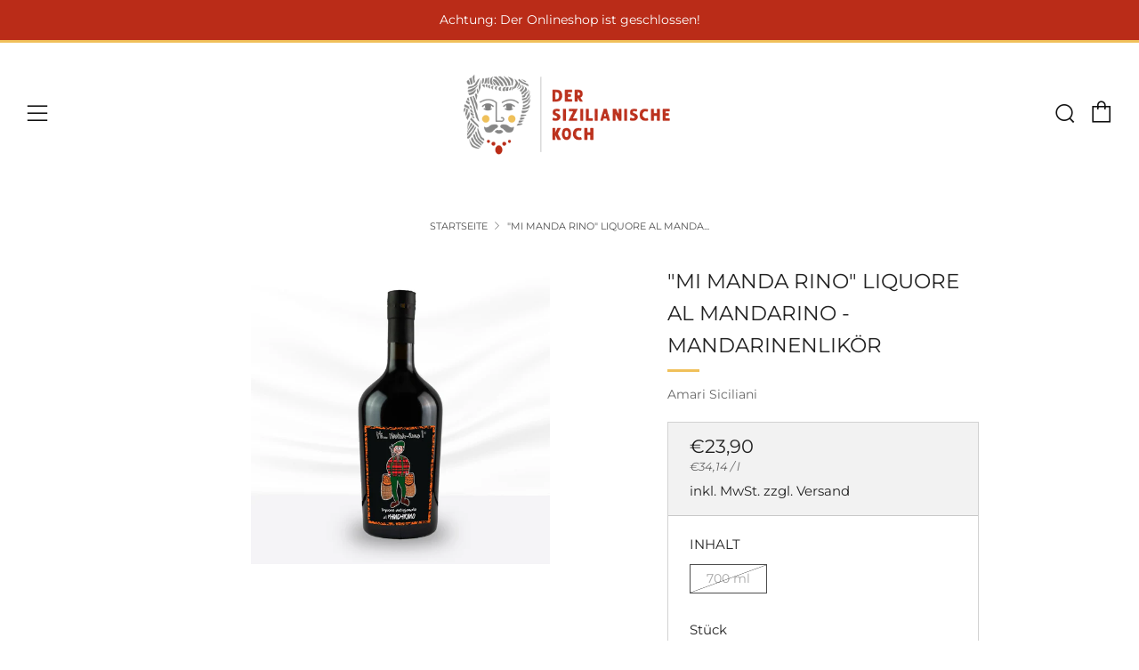

--- FILE ---
content_type: text/html; charset=utf-8
request_url: https://www.dersizilianischekoch.de/products/mandarino-siciliano-sizilianische-mandarinen
body_size: 80527
content:
<!doctype html>
<html class="no-js" lang="de">
<head>







  	<meta charset="utf-8">
  	<meta http-equiv="X-UA-Compatible" content="IE=edge,chrome=1">
  	<meta name="viewport" content="width=device-width, initial-scale=1.0, height=device-height, minimum-scale=1.0, user-scalable=0">
  	<meta name="theme-color" content="#f0c05a">

	<!-- Network optimisations -->
<link rel="preconnect" href="//cdn.shopify.com" crossorigin>
<link rel="preconnect" href="//fonts.shopifycdn.com" crossorigin>
<link rel="preconnect" href="https://monorail-edge.shopifysvc.com">

<link rel="preload" as="style" href="//www.dersizilianischekoch.de/cdn/shop/t/8/assets/theme-critical.css?enable_css_minification=1&v=94243721833217781111639588601"><link rel="preload" as="script" href="//www.dersizilianischekoch.de/cdn/shop/t/8/assets/scrollreveal.min.js?v=163720458850474464051639588602"><link rel="preload" href="//www.dersizilianischekoch.de/cdn/fonts/montserrat/montserrat_n4.81949fa0ac9fd2021e16436151e8eaa539321637.woff2" as="font" type="font/woff2" crossorigin>
<link rel="preload" href="//www.dersizilianischekoch.de/cdn/fonts/montserrat/montserrat_n4.81949fa0ac9fd2021e16436151e8eaa539321637.woff2" as="font" type="font/woff2" crossorigin>
<link rel="preload" href="//www.dersizilianischekoch.de/cdn/fonts/montserrat/montserrat_n4.81949fa0ac9fd2021e16436151e8eaa539321637.woff2" as="font" type="font/woff2" crossorigin>
<link rel="preload" href="//www.dersizilianischekoch.de/cdn/fonts/montserrat/montserrat_n4.81949fa0ac9fd2021e16436151e8eaa539321637.woff2" as="font" type="font/woff2" crossorigin>
<link rel="canonical" href="https://www.dersizilianischekoch.de/products/mandarino-siciliano-sizilianische-mandarinen">

	<!-- Title and description ================================================== --><title>Mi Manda Rino Liquore al Mandarino - Mandarinenlikör
&ndash; Der sizilianische Koch</title><meta name="description" content="Amari Siciliani. Mi Manda Rino Likör. Sizilianischer Mandarinenlikör. Likör mit sizilianischen Mandarinen."><!-- /snippets/social-meta-tags.liquid -->




<meta property="og:site_name" content="Der sizilianische Koch">
<meta property="og:url" content="https://www.dersizilianischekoch.de/products/mandarino-siciliano-sizilianische-mandarinen">
<meta property="og:title" content="Mi Manda Rino Liquore al Mandarino - Mandarinenlikör">
<meta property="og:type" content="product">
<meta property="og:description" content="Amari Siciliani. Mi Manda Rino Likör. Sizilianischer Mandarinenlikör. Likör mit sizilianischen Mandarinen.">

  <meta property="og:price:amount" content="23,90">
  <meta property="og:price:currency" content="EUR">

<meta property="og:image" content="http://www.dersizilianischekoch.de/cdn/shop/files/IMG-20240616-WA0017_1200x1200.jpg?v=1718969684">
<meta property="og:image:secure_url" content="https://www.dersizilianischekoch.de/cdn/shop/files/IMG-20240616-WA0017_1200x1200.jpg?v=1718969684">


<meta name="twitter:card" content="summary_large_image">
<meta name="twitter:title" content="Mi Manda Rino Liquore al Mandarino - Mandarinenlikör">
<meta name="twitter:description" content="Amari Siciliani. Mi Manda Rino Likör. Sizilianischer Mandarinenlikör. Likör mit sizilianischen Mandarinen.">

  	<!-- JS before CSSOM =================================================== -->
  	<script type="text/javascript">
		theme = {};
		theme.t = {};
	    theme.t.add_to_cart = 'In den Einkaufswagen legen';
	    theme.t.sold_out = 'Ausverkauft';
	    theme.t.unavailable = 'Nicht verfügbar';
	    theme.money_format = '€{{amount_with_comma_separator}}';
		theme.map = {};
		theme.map_settings_url="//www.dersizilianischekoch.de/cdn/shop/t/8/assets/map_settings.min.js?v=55973849163231613841639588595";
		theme.cart_type = 'modal';
		theme.cart_ajax = true;
		theme.routes = {
			rootUrl: "/",
			rootUrlSlash: "/",
			cartUrl: "/cart",
			cartAddUrl: "/cart/add",
			cartChangeUrl: "/cart/change"
		};
		theme.assets = {
			plyr: "//www.dersizilianischekoch.de/cdn/shop/t/8/assets/plyr.min.js?v=4209607025050129391639588603",
			masonry: "//www.dersizilianischekoch.de/cdn/shop/t/8/assets/masonry.min.js?v=52946867241060388171639588598",
			photoswipe: "//www.dersizilianischekoch.de/cdn/shop/t/8/assets/photoswipe.min.js?v=25365026511866153621639588600",
			fecha: "//www.dersizilianischekoch.de/cdn/shop/t/8/assets/fecha.min.js?v=77892649025288305351639588605"
		};
	</script>
	
	<style id="fontsupporttest">@font-face{font-family:"font";src:url("https://")}</style>
	<script type="text/javascript">
		function supportsFontFace() {
			function blacklist() {
				var match = /(WebKit|windows phone.+trident)\/(\d+)/i.exec(navigator.userAgent);
				return match && parseInt(match[2], 10) < (match[1] == 'WebKit' ? 533 : 6);
			}
			function hasFontFaceSrc() {
				var style = document.getElementById('fontsupporttest');
				var sheet = style.sheet || style.styleSheet;
				var cssText = sheet ? (sheet.cssRules && sheet.cssRules[0] ? sheet.cssRules[0].cssText : sheet.cssText || '') : '';
				return /src/i.test(cssText);
			}
			return !blacklist() && hasFontFaceSrc();
		}
		document.documentElement.classList.replace('no-js', 'js');
		if (window.matchMedia("(pointer: coarse)").matches) {document.documentElement.classList.add('touchevents')} else {document.documentElement.classList.add('no-touchevents')}
		if (supportsFontFace()) {document.documentElement.classList.add('fontface')}
	</script>
  	<script src="//www.dersizilianischekoch.de/cdn/shop/t/8/assets/jquery.min.js?v=115860211936397945481639588604" defer="defer"></script>
  	<script src="//www.dersizilianischekoch.de/cdn/shop/t/8/assets/vendor.min.js?v=91934266268907694051639588606" defer="defer"></script>
  	<script src="//www.dersizilianischekoch.de/cdn/shop/t/8/assets/ajax-cart.js?v=9012420728403429421639588622" defer="defer"></script>

  	<!-- CSS ================================================== -->
  	
<style data-shopify>





:root {
	--color--brand: #f0c05a;
	--color--brand-dark: #eeb743;
	--color--brand-light: #f2c971;

	--color--accent: #222222;
	--color--accent-dark: #151515;

	--color--link: #fdf6e6;
	--color--link-dark: #a2730f;

	--color--text: #212121;
	--color--text-light: rgba(33, 33, 33, 0.7);
	--color--text-lighter: rgba(33, 33, 33, 0.5);
	--color--text-lightest: rgba(33, 33, 33, 0.2);
	--color--text-bg: rgba(33, 33, 33, 0.1);

	--color--text-bg: rgba(33, 33, 33, 0.1);

	--color--headings: #222222;
	--color--alt-text: #666666;
	--color--btn: #222222;

	--color--product-bg: rgba(0,0,0,0);
	--color--product-sale: #c00000;

	--color--drawer-bg: #ffffff;

	--color--bg: #FFFFFF;
	--color--bg-alpha: rgba(255, 255, 255, 0.8);
	--color--bg-light: #ffffff;
	--color--bg-dark: #f2f2f2;

	--font--size-base: 15;
	--font--line-base: 30;

	--font--size-h1: 30;
	--font--size-h2: 23;
	--font--size-h3: 18;
	--font--size-h4: 17;
	--font--size-h5: 14;
	--font--size-h6: 15;

	--font--body: Montserrat, sans-serif;
	--font--body-style: normal;
    --font--body-weight: 400;

    --font--title: Montserrat, sans-serif;
	--font--title-weight: 400;
	--font--title-style: normal;
	--font--title-space: 0px;
	--font--title-transform: uppercase;
	--font--title-border: 1;
	--font--title-border-size: 3px;

	--font--nav: Montserrat, sans-serif;
	--font--nav-weight: 400;
	--font--nav-style: normal;
	--font--nav-space: 2px;
	--font--nav-transform: uppercase;
	--font--nav-size: 11px;

	--font--button: Montserrat, sans-serif;
	--font--button-weight: 400;
	--font--button-style: normal;
	--font--button-space: 2px;
	--font--button-transform: uppercase;
	--font--button-size: 11px;
	--font--button-mobile-size: 12px;

	--font--icon-url: //www.dersizilianischekoch.de/cdn/shop/t/8/assets/sb-icons.eot?v=69961381625854386191639588597;
}
</style>
	<style>@font-face {
  font-family: Montserrat;
  font-weight: 400;
  font-style: normal;
  font-display: swap;
  src: url("//www.dersizilianischekoch.de/cdn/fonts/montserrat/montserrat_n4.81949fa0ac9fd2021e16436151e8eaa539321637.woff2") format("woff2"),
       url("//www.dersizilianischekoch.de/cdn/fonts/montserrat/montserrat_n4.a6c632ca7b62da89c3594789ba828388aac693fe.woff") format("woff");
}

@font-face {
  font-family: Montserrat;
  font-weight: 400;
  font-style: normal;
  font-display: swap;
  src: url("//www.dersizilianischekoch.de/cdn/fonts/montserrat/montserrat_n4.81949fa0ac9fd2021e16436151e8eaa539321637.woff2") format("woff2"),
       url("//www.dersizilianischekoch.de/cdn/fonts/montserrat/montserrat_n4.a6c632ca7b62da89c3594789ba828388aac693fe.woff") format("woff");
}

@font-face {
  font-family: Montserrat;
  font-weight: 400;
  font-style: normal;
  font-display: swap;
  src: url("//www.dersizilianischekoch.de/cdn/fonts/montserrat/montserrat_n4.81949fa0ac9fd2021e16436151e8eaa539321637.woff2") format("woff2"),
       url("//www.dersizilianischekoch.de/cdn/fonts/montserrat/montserrat_n4.a6c632ca7b62da89c3594789ba828388aac693fe.woff") format("woff");
}

@font-face {
  font-family: Montserrat;
  font-weight: 400;
  font-style: normal;
  font-display: swap;
  src: url("//www.dersizilianischekoch.de/cdn/fonts/montserrat/montserrat_n4.81949fa0ac9fd2021e16436151e8eaa539321637.woff2") format("woff2"),
       url("//www.dersizilianischekoch.de/cdn/fonts/montserrat/montserrat_n4.a6c632ca7b62da89c3594789ba828388aac693fe.woff") format("woff");
}

@font-face {
  font-family: Montserrat;
  font-weight: 700;
  font-style: normal;
  font-display: swap;
  src: url("//www.dersizilianischekoch.de/cdn/fonts/montserrat/montserrat_n7.3c434e22befd5c18a6b4afadb1e3d77c128c7939.woff2") format("woff2"),
       url("//www.dersizilianischekoch.de/cdn/fonts/montserrat/montserrat_n7.5d9fa6e2cae713c8fb539a9876489d86207fe957.woff") format("woff");
}

@font-face {
  font-family: Montserrat;
  font-weight: 400;
  font-style: italic;
  font-display: swap;
  src: url("//www.dersizilianischekoch.de/cdn/fonts/montserrat/montserrat_i4.5a4ea298b4789e064f62a29aafc18d41f09ae59b.woff2") format("woff2"),
       url("//www.dersizilianischekoch.de/cdn/fonts/montserrat/montserrat_i4.072b5869c5e0ed5b9d2021e4c2af132e16681ad2.woff") format("woff");
}

@font-face {
  font-family: Montserrat;
  font-weight: 700;
  font-style: italic;
  font-display: swap;
  src: url("//www.dersizilianischekoch.de/cdn/fonts/montserrat/montserrat_i7.a0d4a463df4f146567d871890ffb3c80408e7732.woff2") format("woff2"),
       url("//www.dersizilianischekoch.de/cdn/fonts/montserrat/montserrat_i7.f6ec9f2a0681acc6f8152c40921d2a4d2e1a2c78.woff") format("woff");
}

</style>

<link rel="stylesheet" href="//www.dersizilianischekoch.de/cdn/shop/t/8/assets/theme-critical.css?enable_css_minification=1&v=94243721833217781111639588601">

<link rel="preload" href="//www.dersizilianischekoch.de/cdn/shop/t/8/assets/theme.css?enable_css_minification=1&v=101785412018379324601639588597" as="style" onload="this.onload=null;this.rel='stylesheet'">
<noscript><link rel="stylesheet" href="//www.dersizilianischekoch.de/cdn/shop/t/8/assets/theme.css?enable_css_minification=1&v=101785412018379324601639588597"></noscript>
<script>
	/*! loadCSS rel=preload polyfill. [c]2017 Filament Group, Inc. MIT License */
	(function(w){"use strict";if(!w.loadCSS){w.loadCSS=function(){}}var rp=loadCSS.relpreload={};rp.support=(function(){var ret;try{ret=w.document.createElement("link").relList.supports("preload")}catch(e){ret=false}return function(){return ret}})();rp.bindMediaToggle=function(link){var finalMedia=link.media||"all";function enableStylesheet(){if(link.addEventListener){link.removeEventListener("load",enableStylesheet)}else if(link.attachEvent){link.detachEvent("onload",enableStylesheet)}link.setAttribute("onload",null);link.media=finalMedia}if(link.addEventListener){link.addEventListener("load",enableStylesheet)}else if(link.attachEvent){link.attachEvent("onload",enableStylesheet)}setTimeout(function(){link.rel="stylesheet";link.media="only x"});setTimeout(enableStylesheet,3000)};rp.poly=function(){if(rp.support()){return}var links=w.document.getElementsByTagName("link");for(var i=0;i<links.length;i+=1){var link=links[i];if(link.rel==="preload"&&link.getAttribute("as")==="style"&&!link.getAttribute("data-loadcss")){link.setAttribute("data-loadcss",true);rp.bindMediaToggle(link)}}};if(!rp.support()){rp.poly();var run=w.setInterval(rp.poly,500);if(w.addEventListener){w.addEventListener("load",function(){rp.poly();w.clearInterval(run)})}else if(w.attachEvent){w.attachEvent("onload",function(){rp.poly();w.clearInterval(run)})}}if(typeof exports!=="undefined"){exports.loadCSS=loadCSS}else{w.loadCSS=loadCSS}}(typeof global!=="undefined"?global:this));
</script>

	<!-- JS after CSSOM=================================================== -->
  	<script src="//www.dersizilianischekoch.de/cdn/shop/t/8/assets/theme.js?v=105355061432631058981645463708" defer="defer"></script>
  	<script src="//www.dersizilianischekoch.de/cdn/shop/t/8/assets/custom.js?v=125263181474024480831640012811" defer="defer"></script>

	

  	
		<script src="//www.dersizilianischekoch.de/cdn/shop/t/8/assets/scrollreveal.min.js?v=163720458850474464051639588602"></script>
	
  	

	<!-- Header hook for plugins ================================================== -->
  	<script>window.performance && window.performance.mark && window.performance.mark('shopify.content_for_header.start');</script><meta name="facebook-domain-verification" content="xna2ra4zmk6kqh1bd2ng3qunbj2i8m">
<meta id="shopify-digital-wallet" name="shopify-digital-wallet" content="/55287087290/digital_wallets/dialog">
<meta name="shopify-checkout-api-token" content="d0d935a1523de2bbe635fcef446d1128">
<meta id="in-context-paypal-metadata" data-shop-id="55287087290" data-venmo-supported="false" data-environment="production" data-locale="de_DE" data-paypal-v4="true" data-currency="EUR">
<link rel="alternate" type="application/json+oembed" href="https://www.dersizilianischekoch.de/products/mandarino-siciliano-sizilianische-mandarinen.oembed">
<script async="async" src="/checkouts/internal/preloads.js?locale=de-DE"></script>
<link rel="preconnect" href="https://shop.app" crossorigin="anonymous">
<script async="async" src="https://shop.app/checkouts/internal/preloads.js?locale=de-DE&shop_id=55287087290" crossorigin="anonymous"></script>
<script id="apple-pay-shop-capabilities" type="application/json">{"shopId":55287087290,"countryCode":"DE","currencyCode":"EUR","merchantCapabilities":["supports3DS"],"merchantId":"gid:\/\/shopify\/Shop\/55287087290","merchantName":"Der sizilianische Koch","requiredBillingContactFields":["postalAddress","email"],"requiredShippingContactFields":["postalAddress","email"],"shippingType":"shipping","supportedNetworks":["visa","maestro","masterCard","amex"],"total":{"type":"pending","label":"Der sizilianische Koch","amount":"1.00"},"shopifyPaymentsEnabled":true,"supportsSubscriptions":true}</script>
<script id="shopify-features" type="application/json">{"accessToken":"d0d935a1523de2bbe635fcef446d1128","betas":["rich-media-storefront-analytics"],"domain":"www.dersizilianischekoch.de","predictiveSearch":true,"shopId":55287087290,"locale":"de"}</script>
<script>var Shopify = Shopify || {};
Shopify.shop = "der-sizilianische-koch.myshopify.com";
Shopify.locale = "de";
Shopify.currency = {"active":"EUR","rate":"1.0"};
Shopify.country = "DE";
Shopify.theme = {"name":"Venue","id":128066617530,"schema_name":"Venue","schema_version":"5.0.3","theme_store_id":836,"role":"main"};
Shopify.theme.handle = "null";
Shopify.theme.style = {"id":null,"handle":null};
Shopify.cdnHost = "www.dersizilianischekoch.de/cdn";
Shopify.routes = Shopify.routes || {};
Shopify.routes.root = "/";</script>
<script type="module">!function(o){(o.Shopify=o.Shopify||{}).modules=!0}(window);</script>
<script>!function(o){function n(){var o=[];function n(){o.push(Array.prototype.slice.apply(arguments))}return n.q=o,n}var t=o.Shopify=o.Shopify||{};t.loadFeatures=n(),t.autoloadFeatures=n()}(window);</script>
<script>
  window.ShopifyPay = window.ShopifyPay || {};
  window.ShopifyPay.apiHost = "shop.app\/pay";
  window.ShopifyPay.redirectState = null;
</script>
<script id="shop-js-analytics" type="application/json">{"pageType":"product"}</script>
<script defer="defer" async type="module" src="//www.dersizilianischekoch.de/cdn/shopifycloud/shop-js/modules/v2/client.init-shop-cart-sync_HUjMWWU5.de.esm.js"></script>
<script defer="defer" async type="module" src="//www.dersizilianischekoch.de/cdn/shopifycloud/shop-js/modules/v2/chunk.common_QpfDqRK1.esm.js"></script>
<script type="module">
  await import("//www.dersizilianischekoch.de/cdn/shopifycloud/shop-js/modules/v2/client.init-shop-cart-sync_HUjMWWU5.de.esm.js");
await import("//www.dersizilianischekoch.de/cdn/shopifycloud/shop-js/modules/v2/chunk.common_QpfDqRK1.esm.js");

  window.Shopify.SignInWithShop?.initShopCartSync?.({"fedCMEnabled":true,"windoidEnabled":true});

</script>
<script>
  window.Shopify = window.Shopify || {};
  if (!window.Shopify.featureAssets) window.Shopify.featureAssets = {};
  window.Shopify.featureAssets['shop-js'] = {"shop-cart-sync":["modules/v2/client.shop-cart-sync_ByUgVWtJ.de.esm.js","modules/v2/chunk.common_QpfDqRK1.esm.js"],"init-fed-cm":["modules/v2/client.init-fed-cm_CVqhkk-1.de.esm.js","modules/v2/chunk.common_QpfDqRK1.esm.js"],"shop-button":["modules/v2/client.shop-button_B0pFlqys.de.esm.js","modules/v2/chunk.common_QpfDqRK1.esm.js"],"shop-cash-offers":["modules/v2/client.shop-cash-offers_CaaeZ5wd.de.esm.js","modules/v2/chunk.common_QpfDqRK1.esm.js","modules/v2/chunk.modal_CS8dP9kO.esm.js"],"init-windoid":["modules/v2/client.init-windoid_B-gyVqfY.de.esm.js","modules/v2/chunk.common_QpfDqRK1.esm.js"],"shop-toast-manager":["modules/v2/client.shop-toast-manager_DgTeluS3.de.esm.js","modules/v2/chunk.common_QpfDqRK1.esm.js"],"init-shop-email-lookup-coordinator":["modules/v2/client.init-shop-email-lookup-coordinator_C5I212n4.de.esm.js","modules/v2/chunk.common_QpfDqRK1.esm.js"],"init-shop-cart-sync":["modules/v2/client.init-shop-cart-sync_HUjMWWU5.de.esm.js","modules/v2/chunk.common_QpfDqRK1.esm.js"],"avatar":["modules/v2/client.avatar_BTnouDA3.de.esm.js"],"pay-button":["modules/v2/client.pay-button_CJaF-UDc.de.esm.js","modules/v2/chunk.common_QpfDqRK1.esm.js"],"init-customer-accounts":["modules/v2/client.init-customer-accounts_BI_wUvuR.de.esm.js","modules/v2/client.shop-login-button_DTPR4l75.de.esm.js","modules/v2/chunk.common_QpfDqRK1.esm.js","modules/v2/chunk.modal_CS8dP9kO.esm.js"],"init-shop-for-new-customer-accounts":["modules/v2/client.init-shop-for-new-customer-accounts_C4qR5Wl-.de.esm.js","modules/v2/client.shop-login-button_DTPR4l75.de.esm.js","modules/v2/chunk.common_QpfDqRK1.esm.js","modules/v2/chunk.modal_CS8dP9kO.esm.js"],"shop-login-button":["modules/v2/client.shop-login-button_DTPR4l75.de.esm.js","modules/v2/chunk.common_QpfDqRK1.esm.js","modules/v2/chunk.modal_CS8dP9kO.esm.js"],"init-customer-accounts-sign-up":["modules/v2/client.init-customer-accounts-sign-up_SG5gYFpP.de.esm.js","modules/v2/client.shop-login-button_DTPR4l75.de.esm.js","modules/v2/chunk.common_QpfDqRK1.esm.js","modules/v2/chunk.modal_CS8dP9kO.esm.js"],"shop-follow-button":["modules/v2/client.shop-follow-button_CmMsyvrH.de.esm.js","modules/v2/chunk.common_QpfDqRK1.esm.js","modules/v2/chunk.modal_CS8dP9kO.esm.js"],"checkout-modal":["modules/v2/client.checkout-modal_tfCxQqrq.de.esm.js","modules/v2/chunk.common_QpfDqRK1.esm.js","modules/v2/chunk.modal_CS8dP9kO.esm.js"],"lead-capture":["modules/v2/client.lead-capture_Ccz5Zm6k.de.esm.js","modules/v2/chunk.common_QpfDqRK1.esm.js","modules/v2/chunk.modal_CS8dP9kO.esm.js"],"shop-login":["modules/v2/client.shop-login_BfivnucW.de.esm.js","modules/v2/chunk.common_QpfDqRK1.esm.js","modules/v2/chunk.modal_CS8dP9kO.esm.js"],"payment-terms":["modules/v2/client.payment-terms_D2Mn0eFV.de.esm.js","modules/v2/chunk.common_QpfDqRK1.esm.js","modules/v2/chunk.modal_CS8dP9kO.esm.js"]};
</script>
<script id="__st">var __st={"a":55287087290,"offset":3600,"reqid":"e9f823bf-0108-447d-a91b-b331b1f4042f-1768668100","pageurl":"www.dersizilianischekoch.de\/products\/mandarino-siciliano-sizilianische-mandarinen","u":"51c22c7dc514","p":"product","rtyp":"product","rid":6945790853306};</script>
<script>window.ShopifyPaypalV4VisibilityTracking = true;</script>
<script id="captcha-bootstrap">!function(){'use strict';const t='contact',e='account',n='new_comment',o=[[t,t],['blogs',n],['comments',n],[t,'customer']],c=[[e,'customer_login'],[e,'guest_login'],[e,'recover_customer_password'],[e,'create_customer']],r=t=>t.map((([t,e])=>`form[action*='/${t}']:not([data-nocaptcha='true']) input[name='form_type'][value='${e}']`)).join(','),a=t=>()=>t?[...document.querySelectorAll(t)].map((t=>t.form)):[];function s(){const t=[...o],e=r(t);return a(e)}const i='password',u='form_key',d=['recaptcha-v3-token','g-recaptcha-response','h-captcha-response',i],f=()=>{try{return window.sessionStorage}catch{return}},m='__shopify_v',_=t=>t.elements[u];function p(t,e,n=!1){try{const o=window.sessionStorage,c=JSON.parse(o.getItem(e)),{data:r}=function(t){const{data:e,action:n}=t;return t[m]||n?{data:e,action:n}:{data:t,action:n}}(c);for(const[e,n]of Object.entries(r))t.elements[e]&&(t.elements[e].value=n);n&&o.removeItem(e)}catch(o){console.error('form repopulation failed',{error:o})}}const l='form_type',E='cptcha';function T(t){t.dataset[E]=!0}const w=window,h=w.document,L='Shopify',v='ce_forms',y='captcha';let A=!1;((t,e)=>{const n=(g='f06e6c50-85a8-45c8-87d0-21a2b65856fe',I='https://cdn.shopify.com/shopifycloud/storefront-forms-hcaptcha/ce_storefront_forms_captcha_hcaptcha.v1.5.2.iife.js',D={infoText:'Durch hCaptcha geschützt',privacyText:'Datenschutz',termsText:'Allgemeine Geschäftsbedingungen'},(t,e,n)=>{const o=w[L][v],c=o.bindForm;if(c)return c(t,g,e,D).then(n);var r;o.q.push([[t,g,e,D],n]),r=I,A||(h.body.append(Object.assign(h.createElement('script'),{id:'captcha-provider',async:!0,src:r})),A=!0)});var g,I,D;w[L]=w[L]||{},w[L][v]=w[L][v]||{},w[L][v].q=[],w[L][y]=w[L][y]||{},w[L][y].protect=function(t,e){n(t,void 0,e),T(t)},Object.freeze(w[L][y]),function(t,e,n,w,h,L){const[v,y,A,g]=function(t,e,n){const i=e?o:[],u=t?c:[],d=[...i,...u],f=r(d),m=r(i),_=r(d.filter((([t,e])=>n.includes(e))));return[a(f),a(m),a(_),s()]}(w,h,L),I=t=>{const e=t.target;return e instanceof HTMLFormElement?e:e&&e.form},D=t=>v().includes(t);t.addEventListener('submit',(t=>{const e=I(t);if(!e)return;const n=D(e)&&!e.dataset.hcaptchaBound&&!e.dataset.recaptchaBound,o=_(e),c=g().includes(e)&&(!o||!o.value);(n||c)&&t.preventDefault(),c&&!n&&(function(t){try{if(!f())return;!function(t){const e=f();if(!e)return;const n=_(t);if(!n)return;const o=n.value;o&&e.removeItem(o)}(t);const e=Array.from(Array(32),(()=>Math.random().toString(36)[2])).join('');!function(t,e){_(t)||t.append(Object.assign(document.createElement('input'),{type:'hidden',name:u})),t.elements[u].value=e}(t,e),function(t,e){const n=f();if(!n)return;const o=[...t.querySelectorAll(`input[type='${i}']`)].map((({name:t})=>t)),c=[...d,...o],r={};for(const[a,s]of new FormData(t).entries())c.includes(a)||(r[a]=s);n.setItem(e,JSON.stringify({[m]:1,action:t.action,data:r}))}(t,e)}catch(e){console.error('failed to persist form',e)}}(e),e.submit())}));const S=(t,e)=>{t&&!t.dataset[E]&&(n(t,e.some((e=>e===t))),T(t))};for(const o of['focusin','change'])t.addEventListener(o,(t=>{const e=I(t);D(e)&&S(e,y())}));const B=e.get('form_key'),M=e.get(l),P=B&&M;t.addEventListener('DOMContentLoaded',(()=>{const t=y();if(P)for(const e of t)e.elements[l].value===M&&p(e,B);[...new Set([...A(),...v().filter((t=>'true'===t.dataset.shopifyCaptcha))])].forEach((e=>S(e,t)))}))}(h,new URLSearchParams(w.location.search),n,t,e,['guest_login'])})(!0,!0)}();</script>
<script integrity="sha256-4kQ18oKyAcykRKYeNunJcIwy7WH5gtpwJnB7kiuLZ1E=" data-source-attribution="shopify.loadfeatures" defer="defer" src="//www.dersizilianischekoch.de/cdn/shopifycloud/storefront/assets/storefront/load_feature-a0a9edcb.js" crossorigin="anonymous"></script>
<script crossorigin="anonymous" defer="defer" src="//www.dersizilianischekoch.de/cdn/shopifycloud/storefront/assets/shopify_pay/storefront-65b4c6d7.js?v=20250812"></script>
<script data-source-attribution="shopify.dynamic_checkout.dynamic.init">var Shopify=Shopify||{};Shopify.PaymentButton=Shopify.PaymentButton||{isStorefrontPortableWallets:!0,init:function(){window.Shopify.PaymentButton.init=function(){};var t=document.createElement("script");t.src="https://www.dersizilianischekoch.de/cdn/shopifycloud/portable-wallets/latest/portable-wallets.de.js",t.type="module",document.head.appendChild(t)}};
</script>
<script data-source-attribution="shopify.dynamic_checkout.buyer_consent">
  function portableWalletsHideBuyerConsent(e){var t=document.getElementById("shopify-buyer-consent"),n=document.getElementById("shopify-subscription-policy-button");t&&n&&(t.classList.add("hidden"),t.setAttribute("aria-hidden","true"),n.removeEventListener("click",e))}function portableWalletsShowBuyerConsent(e){var t=document.getElementById("shopify-buyer-consent"),n=document.getElementById("shopify-subscription-policy-button");t&&n&&(t.classList.remove("hidden"),t.removeAttribute("aria-hidden"),n.addEventListener("click",e))}window.Shopify?.PaymentButton&&(window.Shopify.PaymentButton.hideBuyerConsent=portableWalletsHideBuyerConsent,window.Shopify.PaymentButton.showBuyerConsent=portableWalletsShowBuyerConsent);
</script>
<script data-source-attribution="shopify.dynamic_checkout.cart.bootstrap">document.addEventListener("DOMContentLoaded",(function(){function t(){return document.querySelector("shopify-accelerated-checkout-cart, shopify-accelerated-checkout")}if(t())Shopify.PaymentButton.init();else{new MutationObserver((function(e,n){t()&&(Shopify.PaymentButton.init(),n.disconnect())})).observe(document.body,{childList:!0,subtree:!0})}}));
</script>
<link id="shopify-accelerated-checkout-styles" rel="stylesheet" media="screen" href="https://www.dersizilianischekoch.de/cdn/shopifycloud/portable-wallets/latest/accelerated-checkout-backwards-compat.css" crossorigin="anonymous">
<style id="shopify-accelerated-checkout-cart">
        #shopify-buyer-consent {
  margin-top: 1em;
  display: inline-block;
  width: 100%;
}

#shopify-buyer-consent.hidden {
  display: none;
}

#shopify-subscription-policy-button {
  background: none;
  border: none;
  padding: 0;
  text-decoration: underline;
  font-size: inherit;
  cursor: pointer;
}

#shopify-subscription-policy-button::before {
  box-shadow: none;
}

      </style>

<script>window.performance && window.performance.mark && window.performance.mark('shopify.content_for_header.end');</script>
<!-- BEGIN app block: shopify://apps/complianz-gdpr-cookie-consent/blocks/bc-block/e49729f0-d37d-4e24-ac65-e0e2f472ac27 -->

    
    
    
<link id='complianz-css' rel="stylesheet" href=https://cdn.shopify.com/extensions/019a2fb2-ee57-75e6-ac86-acfd14822c1d/gdpr-legal-cookie-74/assets/complainz.css media="print" onload="this.media='all'">
    <style>
        #Compliance-iframe.Compliance-iframe-branded > div.purposes-header,
        #Compliance-iframe.Compliance-iframe-branded > div.cmplc-cmp-header,
        #purposes-container > div.purposes-header,
        #Compliance-cs-banner .Compliance-cs-brand {
            background-color: #FFFFFF !important;
            color: #0A0A0A!important;
        }
        #Compliance-iframe.Compliance-iframe-branded .purposes-header .cmplc-btn-cp ,
        #Compliance-iframe.Compliance-iframe-branded .purposes-header .cmplc-btn-cp:hover,
        #Compliance-iframe.Compliance-iframe-branded .purposes-header .cmplc-btn-back:hover  {
            background-color: #ffffff !important;
            opacity: 1 !important;
        }
        #Compliance-cs-banner .cmplc-toggle .cmplc-toggle-label {
            color: #FFFFFF!important;
        }
        #Compliance-iframe.Compliance-iframe-branded .purposes-header .cmplc-btn-cp:hover,
        #Compliance-iframe.Compliance-iframe-branded .purposes-header .cmplc-btn-back:hover {
            background-color: #0A0A0A!important;
            color: #FFFFFF!important;
        }
        #Compliance-cs-banner #Compliance-cs-title {
            font-size: 14px !important;
        }
        #Compliance-cs-banner .Compliance-cs-content,
        #Compliance-cs-title,
        .cmplc-toggle-checkbox.granular-control-checkbox span {
            background-color: #FFFFFF !important;
            color: #0A0A0A !important;
            font-size: 14px !important;
        }
        #Compliance-cs-banner .Compliance-cs-close-btn {
            font-size: 14px !important;
            background-color: #FFFFFF !important;
        }
        #Compliance-cs-banner .Compliance-cs-opt-group {
            color: #FFFFFF !important;
        }
        #Compliance-cs-banner .Compliance-cs-opt-group button,
        .Compliance-alert button.Compliance-button-cancel {
            background-color: #007BBC!important;
            color: #FFFFFF!important;
        }
        #Compliance-cs-banner .Compliance-cs-opt-group button.Compliance-cs-accept-btn,
        #Compliance-cs-banner .Compliance-cs-opt-group button.Compliance-cs-btn-primary,
        .Compliance-alert button.Compliance-button-confirm {
            background-color: #007BBC !important;
            color: #FFFFFF !important;
        }
        #Compliance-cs-banner .Compliance-cs-opt-group button.Compliance-cs-reject-btn {
            background-color: #007BBC!important;
            color: #FFFFFF!important;
        }

        #Compliance-cs-banner .Compliance-banner-content button {
            cursor: pointer !important;
            color: currentColor !important;
            text-decoration: underline !important;
            border: none !important;
            background-color: transparent !important;
            font-size: 100% !important;
            padding: 0 !important;
        }

        #Compliance-cs-banner .Compliance-cs-opt-group button {
            border-radius: 4px !important;
            padding-block: 10px !important;
        }
        @media (min-width: 640px) {
            #Compliance-cs-banner.Compliance-cs-default-floating:not(.Compliance-cs-top):not(.Compliance-cs-center) .Compliance-cs-container, #Compliance-cs-banner.Compliance-cs-default-floating:not(.Compliance-cs-bottom):not(.Compliance-cs-center) .Compliance-cs-container, #Compliance-cs-banner.Compliance-cs-default-floating.Compliance-cs-center:not(.Compliance-cs-top):not(.Compliance-cs-bottom) .Compliance-cs-container {
                width: 560px !important;
            }
            #Compliance-cs-banner.Compliance-cs-default-floating:not(.Compliance-cs-top):not(.Compliance-cs-center) .Compliance-cs-opt-group, #Compliance-cs-banner.Compliance-cs-default-floating:not(.Compliance-cs-bottom):not(.Compliance-cs-center) .Compliance-cs-opt-group, #Compliance-cs-banner.Compliance-cs-default-floating.Compliance-cs-center:not(.Compliance-cs-top):not(.Compliance-cs-bottom) .Compliance-cs-opt-group {
                flex-direction: row !important;
            }
            #Compliance-cs-banner .Compliance-cs-opt-group button:not(:last-of-type),
            #Compliance-cs-banner .Compliance-cs-opt-group button {
                margin-right: 4px !important;
            }
            #Compliance-cs-banner .Compliance-cs-container .Compliance-cs-brand {
                position: absolute !important;
                inset-block-start: 6px;
            }
        }
        #Compliance-cs-banner.Compliance-cs-default-floating:not(.Compliance-cs-top):not(.Compliance-cs-center) .Compliance-cs-opt-group > div, #Compliance-cs-banner.Compliance-cs-default-floating:not(.Compliance-cs-bottom):not(.Compliance-cs-center) .Compliance-cs-opt-group > div, #Compliance-cs-banner.Compliance-cs-default-floating.Compliance-cs-center:not(.Compliance-cs-top):not(.Compliance-cs-bottom) .Compliance-cs-opt-group > div {
            flex-direction: row-reverse;
            width: 100% !important;
        }

        .Compliance-cs-brand-badge-outer, .Compliance-cs-brand-badge, #Compliance-cs-banner.Compliance-cs-default-floating.Compliance-cs-bottom .Compliance-cs-brand-badge-outer,
        #Compliance-cs-banner.Compliance-cs-default.Compliance-cs-bottom .Compliance-cs-brand-badge-outer,
        #Compliance-cs-banner.Compliance-cs-default:not(.Compliance-cs-left) .Compliance-cs-brand-badge-outer,
        #Compliance-cs-banner.Compliance-cs-default-floating:not(.Compliance-cs-left) .Compliance-cs-brand-badge-outer {
            display: none !important
        }

        #Compliance-cs-banner:not(.Compliance-cs-top):not(.Compliance-cs-bottom) .Compliance-cs-container.Compliance-cs-themed {
            flex-direction: row !important;
        }

        #Compliance-cs-banner #Compliance-cs-title,
        #Compliance-cs-banner #Compliance-cs-custom-title {
            justify-self: center !important;
            font-size: 14px !important;
            font-family: -apple-system,sans-serif !important;
            margin-inline: auto !important;
            width: 55% !important;
            text-align: center;
            font-weight: 600;
            visibility: unset;
        }

        @media (max-width: 640px) {
            #Compliance-cs-banner #Compliance-cs-title,
            #Compliance-cs-banner #Compliance-cs-custom-title {
                display: block;
            }
        }

        #Compliance-cs-banner .Compliance-cs-brand img {
            max-width: 110px !important;
            min-height: 32px !important;
        }
        #Compliance-cs-banner .Compliance-cs-container .Compliance-cs-brand {
            background: none !important;
            padding: 0px !important;
            margin-block-start:10px !important;
            margin-inline-start:16px !important;
        }

        #Compliance-cs-banner .Compliance-cs-opt-group button {
            padding-inline: 4px !important;
        }

    </style>
    
    
    
    

    <script type="text/javascript">
        function loadScript(src) {
            return new Promise((resolve, reject) => {
                const s = document.createElement("script");
                s.src = src;
                s.charset = "UTF-8";
                s.onload = resolve;
                s.onerror = reject;
                document.head.appendChild(s);
            });
        }

        function filterGoogleConsentModeURLs(domainsArray) {
            const googleConsentModeComplianzURls = [
                // 197, # Google Tag Manager:
                {"domain":"s.www.googletagmanager.com", "path":""},
                {"domain":"www.tagmanager.google.com", "path":""},
                {"domain":"www.googletagmanager.com", "path":""},
                {"domain":"googletagmanager.com", "path":""},
                {"domain":"tagassistant.google.com", "path":""},
                {"domain":"tagmanager.google.com", "path":""},

                // 2110, # Google Analytics 4:
                {"domain":"www.analytics.google.com", "path":""},
                {"domain":"www.google-analytics.com", "path":""},
                {"domain":"ssl.google-analytics.com", "path":""},
                {"domain":"google-analytics.com", "path":""},
                {"domain":"analytics.google.com", "path":""},
                {"domain":"region1.google-analytics.com", "path":""},
                {"domain":"region1.analytics.google.com", "path":""},
                {"domain":"*.google-analytics.com", "path":""},
                {"domain":"www.googletagmanager.com", "path":"/gtag/js?id=G"},
                {"domain":"googletagmanager.com", "path":"/gtag/js?id=UA"},
                {"domain":"www.googletagmanager.com", "path":"/gtag/js?id=UA"},
                {"domain":"googletagmanager.com", "path":"/gtag/js?id=G"},

                // 177, # Google Ads conversion tracking:
                {"domain":"googlesyndication.com", "path":""},
                {"domain":"media.admob.com", "path":""},
                {"domain":"gmodules.com", "path":""},
                {"domain":"ad.ytsa.net", "path":""},
                {"domain":"dartmotif.net", "path":""},
                {"domain":"dmtry.com", "path":""},
                {"domain":"go.channelintelligence.com", "path":""},
                {"domain":"googleusercontent.com", "path":""},
                {"domain":"googlevideo.com", "path":""},
                {"domain":"gvt1.com", "path":""},
                {"domain":"links.channelintelligence.com", "path":""},
                {"domain":"obrasilinteirojoga.com.br", "path":""},
                {"domain":"pcdn.tcgmsrv.net", "path":""},
                {"domain":"rdr.tag.channelintelligence.com", "path":""},
                {"domain":"static.googleadsserving.cn", "path":""},
                {"domain":"studioapi.doubleclick.com", "path":""},
                {"domain":"teracent.net", "path":""},
                {"domain":"ttwbs.channelintelligence.com", "path":""},
                {"domain":"wtb.channelintelligence.com", "path":""},
                {"domain":"youknowbest.com", "path":""},
                {"domain":"doubleclick.net", "path":""},
                {"domain":"redirector.gvt1.com", "path":""},

                //116, # Google Ads Remarketing
                {"domain":"googlesyndication.com", "path":""},
                {"domain":"media.admob.com", "path":""},
                {"domain":"gmodules.com", "path":""},
                {"domain":"ad.ytsa.net", "path":""},
                {"domain":"dartmotif.net", "path":""},
                {"domain":"dmtry.com", "path":""},
                {"domain":"go.channelintelligence.com", "path":""},
                {"domain":"googleusercontent.com", "path":""},
                {"domain":"googlevideo.com", "path":""},
                {"domain":"gvt1.com", "path":""},
                {"domain":"links.channelintelligence.com", "path":""},
                {"domain":"obrasilinteirojoga.com.br", "path":""},
                {"domain":"pcdn.tcgmsrv.net", "path":""},
                {"domain":"rdr.tag.channelintelligence.com", "path":""},
                {"domain":"static.googleadsserving.cn", "path":""},
                {"domain":"studioapi.doubleclick.com", "path":""},
                {"domain":"teracent.net", "path":""},
                {"domain":"ttwbs.channelintelligence.com", "path":""},
                {"domain":"wtb.channelintelligence.com", "path":""},
                {"domain":"youknowbest.com", "path":""},
                {"domain":"doubleclick.net", "path":""},
                {"domain":"redirector.gvt1.com", "path":""}
            ];

            if (!Array.isArray(domainsArray)) { 
                return [];
            }

            const blockedPairs = new Map();
            for (const rule of googleConsentModeComplianzURls) {
                if (!blockedPairs.has(rule.domain)) {
                    blockedPairs.set(rule.domain, new Set());
                }
                blockedPairs.get(rule.domain).add(rule.path);
            }

            return domainsArray.filter(item => {
                const paths = blockedPairs.get(item.d);
                return !(paths && paths.has(item.p));
            });
        }

        function setupAutoblockingByDomain() {
            // autoblocking by domain
            const autoblockByDomainArray = [];
            const prefixID = '10000' // to not get mixed with real metis ids
            let cmpBlockerDomains = []
            let cmpCmplcVendorsPurposes = {}
            let counter = 1
            for (const object of autoblockByDomainArray) {
                cmpBlockerDomains.push({
                    d: object.d,
                    p: object.path,
                    v: prefixID + counter,
                });
                counter++;
            }
            
            counter = 1
            for (const object of autoblockByDomainArray) {
                cmpCmplcVendorsPurposes[prefixID + counter] = object?.p ?? '1';
                counter++;
            }

            Object.defineProperty(window, "cmp_cmplc_vendors_purposes", {
                get() {
                    return cmpCmplcVendorsPurposes;
                },
                set(value) {
                    cmpCmplcVendorsPurposes = { ...cmpCmplcVendorsPurposes, ...value };
                }
            });
            const basicGmc = true;


            Object.defineProperty(window, "cmp_importblockerdomains", {
                get() {
                    if (basicGmc) {
                        return filterGoogleConsentModeURLs(cmpBlockerDomains);
                    }
                    return cmpBlockerDomains;
                },
                set(value) {
                    cmpBlockerDomains = [ ...cmpBlockerDomains, ...value ];
                }
            });
        }

        function enforceRejectionRecovery() {
            const base = (window._cmplc = window._cmplc || {});
            const featuresHolder = {};

            function lockFlagOn(holder) {
                const desc = Object.getOwnPropertyDescriptor(holder, 'rejection_recovery');
                if (!desc) {
                    Object.defineProperty(holder, 'rejection_recovery', {
                        get() { return true; },
                        set(_) { /* ignore */ },
                        enumerable: true,
                        configurable: false
                    });
                }
                return holder;
            }

            Object.defineProperty(base, 'csFeatures', {
                configurable: false,
                enumerable: true,
                get() {
                    return featuresHolder;
                },
                set(obj) {
                    if (obj && typeof obj === 'object') {
                        Object.keys(obj).forEach(k => {
                            if (k !== 'rejection_recovery') {
                                featuresHolder[k] = obj[k];
                            }
                        });
                    }
                    // we lock it, it won't try to redefine
                    lockFlagOn(featuresHolder);
                }
            });

            // Ensure an object is exposed even if read early
            if (!('csFeatures' in base)) {
                base.csFeatures = {};
            } else {
                // If someone already set it synchronously, merge and lock now.
                base.csFeatures = base.csFeatures;
            }
        }

        function splitDomains(joinedString) {
            if (!joinedString) {
                return []; // empty string -> empty array
            }
            return joinedString.split(";");
        }

        function setupWhitelist() {
            // Whitelist by domain:
            const whitelistString = "";
            const whitelist_array = [...splitDomains(whitelistString)];
            if (Array.isArray(window?.cmp_block_ignoredomains)) {
                window.cmp_block_ignoredomains = [...whitelist_array, ...window.cmp_block_ignoredomains];
            }
        }

        async function initCompliance() {
            const currentCsConfiguration = {"siteId":4388336,"cookiePolicyIds":{"en":42936920},"banner":{"acceptButtonDisplay":true,"rejectButtonDisplay":true,"customizeButtonDisplay":true,"position":"float-center","backgroundOverlay":false,"fontSize":"14px","content":"","acceptButtonCaption":"","rejectButtonCaption":"","customizeButtonCaption":"","backgroundColor":"#FFFFFF","textColor":"#0A0A0A","acceptButtonColor":"#007BBC","acceptButtonCaptionColor":"#FFFFFF","rejectButtonColor":"#007BBC","rejectButtonCaptionColor":"#FFFFFF","customizeButtonColor":"#007BBC","customizeButtonCaptionColor":"#FFFFFF","logo":"data:image\/png;base64,iVBORw0KGgoAAAANSUhEUgAAAcwAAAHMCAYAAABY25iGAAAAAXNSR0IArs4c6QAAIABJREFUeF7svXfUFUW2\/l9kE0aMqCAYUFQUjCBBRFBJRgTzqBjGHGfuWnete3\/ff+6Mo+OYMWBGwIiAgpJFRZKCgJgIiooJFRURSb\/[base64]\/8c0VmrABm8XRdU0Ym6YsM6YYNG9aUKcs8RQMl14AAZslVXt4LEqd8882paubMmWrt2rXVJiMWZnmfT7muDmCS9NW48TZqn31aqLp165ZrKnJd0UDFakAAs2IfTXEmtmDBfDVx4kS1atUq5wX69++vmjffpzgXl1FT1cC6desUQLd69Wr9948\/\/qh+\/PEH\/ffeezdTrVu3Vg0aNAi+5nfffaemTJms1q1br7p27ap22WWX4HPlQNHA5qABAczN4Sn\/eY8bN2Jdvqneeust712fdNLJ6tBDDxULI4\/34rPPluaVYbx+\/XodS\/7qq6\/U3nvvrbbZZhvv1R944P6q33Cn8wevAX8zjvmDa3WvvfZSvXr1VltssUXw3YwfP169++5steWWW6o99thD9ezZK6fzzYV++22Vdu\/Wrx8O2MGTlANFA2XSgABmmRRfjsv+8ccf6o03pqhZs2Z5L9+9ew\/Vpk0bVa9evXJMsUZeE5B67LFHtZV31VVXZ90DViBg9sMPPygsuE8++VgtWbJE8Sx8whiNGzd2\/gw4\/uc\/d8aeHz3xpptuzsnSvO++e6uSwXDNdu7cWR1xxJE5vxOmXOnss\/urHXbYQW\/CxNVbI19xmfSfGhDA3IxeBRbpqVPf0PFLnwhghr8QAOHPP\/[base64]\/retS99tvv9gHsW7dWrV8+XI1efJk9eWXX+pj\/\/73\/3KeM27c6+qzzz5X33\/\/XfDDxZ152mmnq332cceTv\/32GzVx4iT1xRfLFFZskmy99dbqyCOPVK1aHai23377pMPVrFkz1YQJE6plUXfrdqLaddddtbs3RIiVA5pY2EYAzRYtWqhdd91Ng7iIaKCmaEAAs6Y8qYB5YvGwKL\/xxhs6FnbkkUdlncXvmRjmmwKYf2oAnZAks3jxIvXLL7+qJUsWa1Bp3769V0dYXljpuFdxsxrxASbXoISH2OBHH30U8CQzh2y77bbqxBNPVPvtt7\/zHNiZpk9\/R3388cfOjOfoSfXr19cA3Llzl0S+YDKox48fp+bOnVvt2mzE0A\/zwnJMEvQ0atSoam5k3lESzPbcc0\/9voqIBipdAwKYlf6EcpgfYMiCj8Vz4IEHquOP76oXXVtI+MHK9MnJJ5+iDjnkkFofa8JCnD17tlq+\/Gu1atWv2rI0ZTbXXnuddhm6BPB7\/[base64]\/XUU09p3t2oDBx4WdBij7v3gw8W6ExlO0YYp2+yZvv06eu1wkynGSzCUMFKPP3001WTJn6XKC5qrGLKkKIEF1wHogM2ZL1799FWYpywGZkxY4Z3s4b1S2wT0MR1LElnoU9SjiulBgQwS6ntIlyLjEtiZHaMyFzmzDPPUvvuu29OgFks4oLff\/89r\/KEXFTGAj9v3vtq1qzZuh7RCIs98bILL7xQ\/9PIkS+rDz74wDk0bmyyQlnAbSFm+OKLLyosOpfceONNwSw5phTkjjtuD7YKAXJAmWxTlzDmwoUfqJEjRwarDFDq0eMkXUbkE8adMGF8bGY1c2vd+uBqCU\/RMRlr8uRJsTF0QJjxrrzyr7HlNcE3KQeKBlLUgABmisos1VAsPFgV77zzjnrnnWney+KSbdeuXdbiTxsvYpw+SRMwTX3hww8\/pG655dac1JPJQF3pOaeOjp1F6wuJ3z7yyCPOc7CAzjvvfLVy5Ur16quv6MxVl+BWdSW0kJX6ySefOM9hkb\/hhhuDAdMehLpKajBD3alXXHGlN2kHnTFHaA9DrVc2BgBmp06dvRsa4rSvvDJaW+RxgoV44YUXKdy1vkbk6J\/5oX+X1WrGBzT3339\/Rda2zz2e0wslB4sGUtCAAGYKSiz1ELgYP\/hgoXr\/\/eoJGfZcAJS\/\/OXirFjVu+++q9lcoq5Ic15agAkILF68WMetWJRxc+YiWKTUG7oEsDzuuI7adWfLa6+NVe+99161U1i899\/\/AN3rE1pAYr0u4bhzzjm3GmCSFEQsz2TDRs\/FhY37O2qVhtwvLlqyUSE9+PXXXxNP8c3RnAgIffzxR3pM3NEhwpgkOsHu46v\/xIXM5sxFp2hfA3ag7t27q912292rjwULFmir1e6S45snsU02fsQ2k9y0bDrYKADYaQi69AF\/GuPLGDVPAwKYNeiZZWJK7+pmz6EWxOWXX5Hlxvvmm28UwAKrjEvSAExifNOmva0WLVqkY6q4\/Q4\/\/PCcNB0HmFgcjHnAAQdkjfmPf\/yf8xpYK1gqhx12WCxg7rbbbjoeF008wSIHLHxW4Pnnn68TafIVNi+ffvqpvoaddesbj5jmSSed5E0EYqEnG3fixHDQ5FokinXteoIXNF9\/\/TX9\/iVJkyZN1FFHHaUOOKCVN4t2xozpOjYaIngHjjnmWJ0YFAeafBNkDbM5gqWoEDEbGDYScddkk\/PHH2vUjjtKslIh+q4p5wpg1pQnpZTOrJw\/f552u7HAhkiXLserY445pupQgAj3ms+9CCuLr\/Yv6Xos1IAlyScUqxvxlVvEjYf1cffddzkP2WabxurUU0+tlmjiA0wsP1yZAE2chdmlSxddimMvkNwTVjIJKz7BDWlnilJCQmIP9HIkxQDE22+\/g\/7\/OEFnuIuxaJOE7FnADbelTxYt+lSXc\/[base64]\/XoaiNq2bac3JS6aODYcsAOFuGcBpZNPPll3F\/EJ83\/[base64]\/HZUrGqC1YzCTmuMQGTGpQ33777WqHsbgBmPDo2jJv3jxt9fkSVAC9Cy64UFuRCFm0ACzxW5dwHYCEORH3dJVjYNkMHz4sMcmG8bF88ArEuSCZE5ZhLrLTTk3UpZdeWm3RRw\/z58\/XXooQQT+ADZ4Ol\/zwwwrdyDw03som4a9\/vcp7aUIOzI2NBzF8NjO+zGLXINwftIC2VY7HAcuW2tU4Ins2J0899aR+vhxnym0EOEPelJpxjABmBT8nYma49qZNm6ZjcM2aNauaLTvp559\/Pii7MhqXjANMgPLSSwfmlDhB1iPA4orxXXnllWq77ZKp2KKPgaJ5smtd4gLMO++8U61Z43Y9GsBkfiYeGR2XIv4ePXqoFi2yXWokVr366qvet+Tww9uqTp06VW0wiH0NHTo0+K3CtQpvLIusvbAaph1cfevXJ1PfXXbZ5dWoEO1JACRPP\/1UkDvVnAeYw0EbjeHhggTQ2dSECPfWr18\/tddebjYf3uWXXnopaG7MBSszSvtoz2PmzBk66cnIJZdcoi2\/JOACLKHx++KLL5y3xbWvuebaWNCkzOvFF1\/Iuhc2Ho0bb6u9C0lzCNGnHFM+DQhglk\/3sVc2O3nAiIWeJA9cQ8aNx46cpI4PP\/ww8Q5wJfGhGyGuRV9Ml\/BBs4P3ZUtGz2HxpD7RxZPKXEk6imOUwfphNx7duce5nfMFTGLAWJiU40Slbdu26oQTumWBQ1KxPWPQPuvggw+uGi5XwOREMkuJuWEl2rFDkoFw7xI\/[base64]\/[base64]\/LDlgJJrQACz5CpPviAL0ZQpU6odGC1fIAuS5BIf+4wZAKuRHTZZiwixFthufOeFAiZ8qrAMuQCFa551Vr9Ymj3A4M47\/60p34jn2YsPLbMoSwkBTBa4Bx8c5AVMrDaYeIhL0V1kzpzqtZouwGSxIyYVJ2kBJtfg\/[base64]\/mzb6UTQ4OcGDZuThROQcKud13j69j+\/331Toe6KvLY+En0SOuiBwScxYULMyzzz47SzMAqc9ixK1FHMuIcbP6ek4Sl73uuuu1iwxXmUtf+QIm3KcAlGGjYdEfNmxoopXkew0ASiyxnj17ZR3CM3v55RG6+XSSZECzi94guWoIiYnOnfu+tuhCBHBgw+VKUPrqqy\/Vyy+\/[base64]\/Wly4y99xzT2wsMwQw2UySmORiZ+Iezj\/\/gliXKOfh5QipYQUs8f5QH+wS9ELHF0IorvZuvDckBR1\/\/PHa+pbEoKDlsiwHCWCWRe3VL4pl8vrruDc31TC6phaN33EeoJnkliXp4qKL\/lLl6nv88ce8gMmCEkdlh8sMV6UvpoZlAxNPXGkK\/SSx9rBeINqOShxgRjNCKWnxMRcxrsnUzTWGGeqSxWLj2VFvai92ZEtS7hICJNH7ZxHt3bu3Zq2xBS\/Ev\/51W\/CYvXr1UgcffIj3LadA366bjfscsOp9DZ\/Z\/CTR5pmxqY8EyH3AcP\/998WWmYQAJtci49Um0LDvLVqf7LpvNj6Q2Sd9k+Zc2rC1a1c9Qcoem1g0ZU0+1zrsSDz3fOqgK2Qpq9XTEMCskMdLNiSLbohE+zUmWViMSfyJpr9HH51h\/YkDTH6PY+dhl0wyjEv40OF4jau9BEC4PgsSu\/MoYOI6xZJyCS5Gm8idsQDvOMA09xIHmHTbYMGzQT4UMMmSffDBBzVFGjWZtnuOjE3IHOISh3zPnE0OtX9kZNrCmBTJhwIx1jtuXjupyowHwf0zzzyTuOEyx6N7l5sXy\/COO+4ImhMuY0ILvthfXNkT8yATGD0niUlK8rl3KQeCySfOoqNOlNhxaJNu4vG4aLfZBgL6us4pbtiwXo0YMUK\/E2SZR59j9B1Puk\/5vXQaEMAsna5jr5QLYMIkQhzGCDVsEG4ndX9gYTfnwSaDy9B3jg8w4xh4mA8F\/[base64]\/3t71mXJh5JM2hfxqe9W8edSYIQi59LotR4IYAJIw71hQCaaQGGBWQ6dpjrAHJkFOfjomVTwSbBZqxhgSVpJy52a98jCzfJSSQpuSwqSoNCMmfRJyxLLuuQ2mDIJkJcs9QkHn300d4PKI5IH3d\/lJHJN1CSe3eHHXZUF1xwQRCzFTFIcgxCsovRExtbXM824YhrnpTUEAMmrAJgNmrUUJPNi1SeBgQwK+SZkG3KghriZiO+BeVc+\/[base64]\/vvvj2m4nLlJGzBZsCndiFoD1KkdeGCrahl\/[base64]\/\/0zxnUWFZ0gcOa4Ru30OmwwscnRODoFL96HPT44rrwYEMMur\/[base64]\/jQPMXLvfxGVcM3\/ed95DOvUYwfVKzBkOXJcLm\/t8\/\/33tYvf5Q3xvV\/[base64]\/8cJ156BISOUgG+egjP8k7Y1x22WWqUaMtvNrkfiiSJ7sTAVxwx9qASfNfFn8Xww\/[base64]\/88rMGbRYoynW22KKRql+\/QVYN068aAAAgAElEQVTZwqeffqLbRcW5KdHBQQe1rprOkiWLtZX5448\/[base64]\/TZNIscpwXjWUBllgB7KJ9cavoxInHwCCUlEyCS47dd5x1memQsSDL+mWxprawXDto7g8rHnYeABmLl2QaFyUZiTW4yk0pjOsh4\/alj6gRngGxLfpjRgWuXmLPpksFz43kkTj3suuaJKqQlWzcd8xz1qxZ3rZorjGoa\/UltcBR\/NprYxPfaRdZP5sLiAwotYmTLl26OGsOfYBJSYltoSdNzlfTa58H0QClR8Z1\/+9\/31Gtpvnss\/t7+W99cyCjnI0duQlJ5Tq+MdjI4QHiOfONi6s26YkX93cBzOLqN+\/RcdE99NCDQedTzmFqMkmEidZKUtqARRNtzxQ3eEjiB+4jCL6Tdt5YGQC57T7FhctiWS7ADFKsdRCdQqifjLMWoi5O4r9PPPGEZnKxBVCG19fevOTSecaMBciz0NuxXSx03MGhC3Qc0X7GJf+WznqNE6whkquimw1fxrM9FrR\/kHBExQeYPheua37EYimTSQpvoD\/qewEjLEIYm6IJPKbuOZ+OIugRS50NCLrMJTnL3BdWMB4TyqQENHP9etM7XgAzPV2mOhILM\/V1L774YuIHhnUHWTof1bJln6shQ4boubCAkQ3p4+x0T5iC+FnaBRknAB1sJHEZhOZ8FgwaPNtS0wCTubOBiYs1Yg0AHLa1HXeOa\/FnsQ6txWVOpjbT3njg4iXpJskdyvm4dmHuKbQ\/ZDQbmbGJzcZZ5RwTbSZg3hEfYMbVbkbf1xBdZhh52uiwhpmzizKSZ8smJ46UI3QBoIE3medsknIFTwCbhC82WwKcoRpP7zgBzPR0mfpI7EopMyG7FOIAn3VjAyaxE+oAAUliPcTMchFKOijtSGINInuQXXlIV4XRoyEXyGbjiQNM7jOXuE\/USgUo6Ne5bt16561ToJ6PpWCo73z6ZB7EMSkzscW3+EM8se++2aw71ECSSRzSVspcw+WmxMsAlVsSCxAAwHOM6w9JgT6ei6TFPerepSclZT9x5Ra5ACYeEmpaQ4T4NG70pJACGwaAEGudd46sZazMqOC2RU+mrAm9cnw+75EZm1rPhQs\/0NanKbUKuTcserwz8B6HfH8hY8oxYRoQwAzTU9mOIgZCpwRiQSSIIHysuPv4YOnBt9122+pmzXy8xI5w\/ZAokGthNAkx0NYltXti4cKypA40SZjjP\/\/5j2qHxQEmoBG6gNStW0eDjs3SQjLQjBkzq7lCmQQ7c3pfGjafpPnbvwPE6Af9s6iS+Ru14sjkJd5lC+5cX1kKjbNpoG0LRf+AXajwLLD27Y0D7wHXdS3+0XHRH+DtE7I+6Y6S9F5Ap0hXFFuSYog8B+gUozFw1yYjpNbXXJuMbGLCSSBP\/J3kKYT3H4IOV3KXIXvAquOZYznzbtvu8NDnFX2nSBDj\/eD6hk82aSz01rXrCVk1w0nnyO+Fa0AAs3AdlnwEduy0BmIxoL4vlCYsbqJYlrjxkpI0GCPKGIQLEAvYtA6zr8NiQPJLVOIAE4uahStEAEoAyt4cUM5AWYNLDKNLIbHTtWv\/[base64]\/[base64]\/cFyWeq1ctMp0UwKYZVJ8pVyWD5sPPI4hyMwVy5IdtUkiwnXKwkQijN0VxBzPIvTgg4OcYycB5tdfL9eLUpK4kl58gImlALm6Da4+C9i+Lm2oOnQ4LotZJ2le0d+xOqI1meYYAMsFxitWfK+I\/4a4VbF2oN+LChuZu+76TyJ48DwgQ4hLJGHxJns6TnBJA0RmnMceezQ2jsi9A7BR70SUAJ7jtt22sbcps5nTd999q0kXknTGe0yXEiMffrhQM1pFLTvKsWD6McxPvNPUmLIBQmxaRDMWgEoNLl4bQ8yf6\/[base64]\/uyzz6rFixc5NZwEmJxEPIeM3zi2mUIAk138bbf90\/sGAB5nndUvqJSAsdCxyZ5Ed\/Xq8ad+tcW00FcO\/RsWGfs5snC6XHNRHl\/f9bG+aXocJ2xkBg9+xAveWIK4L0MbPBeqC\/t8EuQIAcSV\/qAfXMB2T1DeL6xGSj2MAHR4VAg\/2BJlrOL9p8wjSi8JvSXxUAR6xv33PyCVWzX3Z\/MUC2CmotqgQQQwg9RU8w4yLh3cgCziLLBk24YK8SiSV8iEta0OakNHjRqlkz8ybZE66NiXTQRurlEoYDIOBfgkrvhcUi7AhGDAWGX2\/UYtzCSeUawu3F1xgm7Jbvz555V6wcWVCKiQiIWFAnjQaaUUAjD6LGHeAxKp4lyVJJAQDyuXNV2ojkKoASmHIivWdmESkoCVyI554rbn2dvue+ZHb81o1x6yfKOJN\/APU89s3gXqpNOIM\/KMoXYkqc2UzAhgFvrmhJ8vgBmuq4o\/0pQ78EFRg0g5AGwnSckP0RvDxQk3rJ0cw4c6b9483erKuKPI0uve\/UQFW4tL4gCTa1AnmpStSgyOejUYUlz1fC7AxNKD7eaDD7ITOKKAicuM+\/HJXnvtpWkHfQL4wDOLJeFKUKLkAKst6q6Ljse5uBJXr\/6t6qett95GUftHUkxaQgY0mbM+AUy456RnktZ80h4nKcHIxb9r3q9oU3E4l488MtNr1gjcyk8\/\/XS1absAkxZnEP3zLrL5BKTTtLp5lsy5YcNGOvYczTJOW7cyXkYDApg1+E0AQDKL9qe6rAOQJOkhpK2S67YhOaCxMB+2vcjz0QMu06ZN09dBdtllFw14dOBwCaBKyykf0wvJIfSeDNl1Yx0RbwX8oyn\/LsBkPsTNiEvZIBsFTCxC6ip9AmBBK+gSEjvY5fvItTmXZJEk7l7cgWQow9Bkl2wQC2S+cPWG6KgGv8Z5T922qOkMM3asn\/cWq5nENGKltj55t4YMeTqrFVu3bnQnyQZLJkkHEzJYbWFzQVlQ1MIk9EESkXGdujZfvMuFbE6oxQaM0ygry\/[base64]\/iLO6rDAsNhJUTPzTlSXro61jfACLovqowHgTl\/iChY51mWQZJtWahsRQ7blBqJChW1uor01NZL6toYjv8gfWJMACoCCZxmzMAIpomy3eEZ4RwvuUtFnI5T2lRvjll1\/W8+D9x3NA7SgbNzq94FGIo47kOOpdbeF4OI7NRrBVqwN1zaXLDc677Grs3rNnT51FG4374t3guzX64Hc69PBeGOE33MgZYoSTxFLM5YUo07ECmGVSfOhlWfShSiM9Pw1hIeMPrj52tq4ED3hY33rrbWeXCtw\/1113feJUWIQANh9g4qLq339AIqi4LsRCjvWKFcnCidvUx5nLonj33XdpdycAiEvOdpPymy8Ll+baWJj2wh\/HN8pcWfy4rzjJuKuf82YQcy4JQ7QLCwUd3ObUW0aFTY2LUMI3P57bAw\/cH8vog65JiDFzY+GnhOj55593Dksm6VVXXe1MDLM5iwFCngXZ1zBZwcqEUCtMAo0txM2pwYXQ4IknHtfJVj6hbviKK66s9jMg\/Oijj+p\/xwIFzHgvo0KIgxKqaKgD3fbp09dJj4c3hPImG8Sxhtlk2N\/c999\/p+eALrk+CWJJG63Ej08OKJoGBDCLptp0Bibzj481jsA65EpkBZLxhxvLl7WJqxHXJxmDLvJ1WFZglAkhnAZ06bTi67zBLp5C+0LIo4mnvvfeezplP46CDKuIDFEWYe7dtjQAXxZcF2gyR5I\/sNKM+Lhx+Z2FDm5SNiNxAriQaRxHf+brE+kaFwuQ3qUuz0PHjh016UKI8OzZ5MSBD\/dI7BkPAcI7Q0YyJBY+Cy+Oq9ZXB0tWqaGccwEmGdyw7JAMhnXpK5MCnBgr6jJl3lh3CKQRuNCxMKPCd0f83C45Mcf4ajD53dRh2uMZS9LO0OW94\/5MMhYWLvXONjdyyLOTY0qjAQHM0ug5r6tkMlNJTPFncsYNzM6ezMcGDRqq1q0PUnvv3cx5eCZ56Ctdn0mSjiseykIJO0o0c9B3\/STAxG2JGyrUgspLgZGTiDmyQKETI9w75Ai4Ml08qczTdj3GASYAiyUVJ5QkAJYwuPgEMIjW\/\/mOZUMCpZuPqYn5hGTa\/vDDCvXaa687G17b1wYkjFsRkKJ8guzpuBi6r0k1scgXXtjkXjfXsYv9eT60mrM9LLyLUBVSzkTSli9OznguBirGpE4SGjxAmbilr\/[base64]\/wamTiqdsW+nrL+SlqQAAzRWWmPRSLxFNPPZmY5IOV1qxZM538wn+zoCR1ScDSoSwCtyCZsHFCUkOutV64S3HJumKYAAtxvig7Str6y2U83Jm4IrFYbJckmw3aKLHrNwKoPvLIw9WGDwFM+puSdexzX2IRARZJbm8SsnD7xbXcgtHmgAMOSCQiYCzc\/[base64]\/PTv39+7iBtlsYBTkhBXQ8qxbEqIm8UJrlzo1pLI97EsAXOzeEMKwX0kic9adtU0mrGuv\/6GKqs4yguMuxbSdJJ9cG1H47bE6cmIxcuCu9UXI+c7iKtfBNCJbdtuesNByzvhAjG8KrhvfeQQZD3z7keJPqIuWaMH5k6mM\/cjUhkaEMCsjOdQbRYsBFiXxtrh4yGDj4SLXKnLsGYAMJoSk+oeKiRDAJbNmvkXXeZHo2KAwl6A\/vhjjXZ7uSxM3IQ+N1jo3CrhuHfemaYJu421iFXARgAS8ziJayiNC5GFNU7QOWUtccI7AmDieYiTkK4wWGlYRiYWyvWffPKJxEQ0QI1epVFgQl8PP\/ywIm4aFTYbdPgwYQRaddkbE74DksXokgPQIIAXFiWWaVz4IeSdYTNCQpDdlQVdkuTUp08ftcUWWzqH4Z74tsxGy3VQNB7OMRme3wUa\/F1CQhstvELi0CH3J8cUpgEBzML0V7SzM1bMHO2WySfN3Hz4mcSMSdqizEVcvQ05n8XSsJrg2iJ5Ai5OgNy2wnzEBTAD4XJkMa0NAmAS\/zOWDpsLyOiThKxW4nNRSQswYWwiBhblQrWvR4ycgv8k4GUcm\/[base64]\/42FxTHEZWzLig8aarxoNijuJQrOa5Pg4gY02eSEAiZJRsTmopm5aQEmySWAXNyCCuhQjB8nmQSXburAAzOJMTx3kpamT5+e+AhdLmE2FjAw+WKPEGKYmlo2FIY4w1zs8ssvV59\/vky\/31jzhVpepob0ww8\/0vSEbAaxYuHyhfEnCYj51rB2XZsfM2fAHysdz0pUQrwFJE1RrmRvPCCRYO61ZeOZ+DJVyAECmBXyIAqZBosYO1QWP5J56EoSV+MXdy0W2COPPEon+RhZv36dYkFhYcA1RywrmjofLZB3ccnimqO+EKu5tgmbBzJgyWoMsTC5f+JzJAHZxO3RWKFLT2GLbMYqjHPfJ\/UC5drRGC6bAggSDINN3HM855xzqpUy8Y6ScAM5QVSYK8xKBjCpV33mmWeqDgMcLrroLxq0cw1LuOZJjgCW32efLdUegp12aqLILA5161I2MnHiBJ3B60vi4rq4i3FNR8k1OIdSLsaIEyxcGiHY8yJzHg9BNIGotn1XlXY\/ApiV9kRymA9p7\/PmzdexIBagpGzXpKEBS\/NxmmQJXFUAAaUnWEM33XSzHoYP1q4d499uvfVvWRZNtFsJcSC4X01BetJ8atrvLKAkk5DFaZehxN0HmxuSRIzbEZcjoMEi6xM2K4899mhsCYhxoxYKmLwHjEXdIwJg3n77vxKbWXOsCzApA\/HF0aHbw0uB1QiYoBs4e43Qm9SuoS30\/QDoeBfz6fRB5xI8BHEkD2Z+p556qpMUAS8MXMauTjf2vVFvCvmE\/U6Q9PXLLz9Xo\/srVCdyfrwGBDBr2BsCgFHjxYdKATauqUJZgFABMUt2sVglZicLCJNwQdkBrl6SHii6BhSwEij8toXaMUoZjEQBE7ceKfm1WVgEAZWkshCjA4ABr8A770zXmxL+31Vsb+uM523qJn26xJ1Ir9I44A2xMBkfwMTrYADzX\/+6LfERAtQQx9O1xQi1vvQ29ZXCUAaSyZ6uqzdnw4cP14QaCJYfzD6V0JmDjSmJW0mZxcybhJ2MFVinms74jkNc2507d9a1myaXAWuYWs+NGzcIYCa+iekeIICZrj5TH42PA\/YdXHc\/\/viDHp9\/i3MB5ToJdvSGGszEvABICstZ\/M21TKNafps6dape4G1hp37NNdc6AZOdPAQA0KSJVNcAQEtcCoJx4s5Y8nG0gb5SBDMyz5ESFR+7E8cVEzD32mtvdfLJJ2fVA5MUAyuRT+zOM1hdJCSZdy9t6zLfd5DuJtQXhzRAyGS1n6kJRKJCgtGgQYOciU\/RY6NJP6YZOBa5oXnEPVtbPTf5PqtinCeAWQytpjQmcSLcV3Q+KIawIFMTdsEFmzpysBBgWUYL80nWga4Ly8lXh8jCwCJtemTaFiYdTi6++JJi3EatG\/Pdd2dr1iHidb6kHawc+mjS\/9QnZ511lmrRoqU33pcvYN59991VfVF914ath044W265lT6EdwaaR3hffUJ83PD24kmh9RnCuwcHcjmFb5GEN1PKkjQXwAv977prdjY4GwAsbJKZQvIM+EaxvG3qPnqx0sgacnqbFxmrPInVKWne8nu8BgQwK\/[base64]\/qmjdS66PuXgqu4ZG1P1qSfuyEDDM\/[base64]\/svfdeWa4yOjLQrcNVSwaoUodHAbotkBVQcB0VXIgslLjX6DiPe5F\/u\/HGm9K4DRkjRgMZwFyu1q1bq4\/65JNPFdmclPEAelHQpBaUZwRoxsXkAAC7Sw3xMkqMyArOsOxsoRo33kbXBJq6yD333EvXNKZR\/[base64]\/Lw3gCZj8zvvF4s6FlFoDWP4XVTWkXFWOeVAbEqjwjeAp8XVPs53d8T8YT2KlifhfqfpORJ1yf7jH\/+n3cCcV1tc4ZX19JUSwKy0J\/LnfNhJ8nGGZOP5boHdPVl6JB5EM+hY8IYMeTrWxUTHE2rIomTRXC8OMPlYsUr3229\/HWuB+7M2ueYq9JWRaZVAA2xCbJ5ZLok1eMUVVzpZgR5\/\/HH17bffBGXDmukTzmCD63Kt0vTa5DSQf2An\/fznP3fqshuaBaRZr1oCtdaYSwhgVuijAjBxseQiACRgxS6fmKOrKS6JB9R\/kYWZBMbwZ0Jv5hLYUUaMGOGNgWWK3Q9XQ4YM0WTaIqKB2qIBCA\/[base64]\/8skn1VdffanLvwQwQzSf+zECmLnrrCRn8OGRDceHwn8DmPSPZGcJYJJogcuUVlBJBcuZcpGPdOPiJKvS3BwE6XF9+BiHmrq3336rmj5wxfbo0SNxXiVRpFxENFAiDfBNfPLJx9p742prF50G3zIdfkgSshuU28dR\/4mVSimPzZAE41avXr2y6nRffPEFTScogFm8By6AWTzdln1kkgz4eMlmJKU9VFx9+1znkllL54qo8PGfdNLJoZeT40QDtUIDlGXhvUnihjU3SyMCCBlcsUrAl00umet0\/[base64]\/8wmulUr4Dp7OLAcqUvIhLNoUH6xlCALN4uk1tZIjOIReAvNwu8TDxDUDSMJCE7nBdkyOJIJf+egDymDGvZvFrQjh97rnnpXbvMpBooNI1MHjwI0FtvrgPuHIh9Yg2piZOCWXe118vj73d6wmbqpwAACAASURBVK+\/[base64]\/r4449i5wdYduzYUbVrd0TWcWS14qWJ4\/SlTAwyAr5PH9Xg4MGDdecarkP8sm1benCKpK0BAcy0NVqk8UaMeCm4tVAuUyCBgB2pDyxJOpg4key\/D\/SwdByhEbQRuEpfeeUV7RJOqt3MZV5yrGigpmiAEhISbnzhEOqk8d5A5GEDHpvMxx571NtQm\/vHowORPfWWvrwCMnOJo3J9H\/l7TdFlpc9TALPSn9Cf85s9e5Zu2pwLH2XSrbHjpV+i6V8ZPZ4PkMw\/0tXNDpiaz6uvvqbqUI55+umn1JdffqmJt6+66uqky8rvooFap4Hbbvunk\/6OJB0aaZNIFxXacb3\/\/lyvLpo0aaLbs9GKz2dZEq7h+zRc0AAs50CEL5K+BgQw09dpUUb87bdVumlsGnFM3DYk+BC3tDshRCeOK\/b555\/TzCW2nHfe+ZowYZOV+YVuiAulF64jEdHA5qYBF2DSGahVqwNU06abvhVbL3H9SPHWDBgwQO288y5eVUKVN2XKFJ0oZKxbLNE+ffoKaUiRXkABzCIpthjD5pKN57o+iQO4X+km0qhRo9jWS3DZPvbYY7qTSVTI1L344ouzrExS2rE8pUtCMZ68jFnpGqCRwbJly\/[base64]\/WohDRIqjAQHM4ui1aKMS4I9m42W63jfSRdH0vixU6IoApV6ckFRwyik9dZcFEdGAaCBZA3TuwTqkaYFNpG6fSUbskUce6cyIhbxk+HC\/G1dqMJOfQaFHCGAWqsFaeD4f9dChz8TeGSDdvn17IXmuhc9fbildDWSsyuVqxowZikQdX80lm128Nj4eZ3IKvvnma+\/kXKGSdO9ERhPAlHegmgb4wMngSxJqN0888URFzEVENCAaqK4BXKizZs3UyTnfffddrIoyHLNtnbkAZMdTvmX6YboGoqTkL3\/ZlIzHMZv66MrTSUMDAphpaLEWjgGDz8yZM2LvjLgpNV8HH3xwLdSA3JJoID8NwMhFn9jfflut\/vhjTSyLj7kCNZdwRfsyYydPnqyBN67zELFPrExbIEYg54AkvZCGCvnd8eZzlgDm5vOsq90pWXYQuJPkQzq6Lfz7v\/99R6J2iGNSfykiGhANKAXn8vPPPx\/c5svojAS9jh39LbmGDh2qPvtsqVfFLVq0UP36nZ31+5tvTlXTpk3TdHnXXHOtPJ4UNCCAmYISa9IQACHuIVw7w4cP0zvWpk2bqtNPP0Nn1hoh4+\/BBwc5M\/nMMdSbnXLKKU4Wk5qkE5mraCAtDdDLErKPXITOJV27dlWtWh3oPA12L8akmbRLdtxxRzVw4GVZtZeQjZCJixuYuuu+fSWjPZdn4jtWADMNLVbgGFiPdevWUXXq1K2aHf82b948xc7TTmnHtUp3g86dN7UEIvYxf\/589coro713B9sPjEHRDiYVqA6ZkmigJBrIFTBxlwJosPP4ZObMmeqtt9500mLy7Z1++ulqu+02uWLpiwupAfFTvu1bbrm1JPe+OVxEALMWPWXqM7\/55hu1aNEitX79OtWsWfMs0masRvhoZ8yYXu2uKXgG\/Ow+fcuXL1dPPPG4V0PSqLYWvTxyK6loIFfAxKtz0kknK74\/l7CxpU+mqxsKYIllutdem4jZ2RS\/++67aurUN3S45dhj26vOnTuncm8yiFICmDX8LcASpEP73LlztXsVcgMKoxFI1WH9gDDdyFtvvaU\/pqgQ5+jevXuWe5W6sfHjJ+h+fS4RwKzhL49MP3UNLFmyRL344guaxCBJsC4hGYDT2Sd0CRo37vVqiUOUoBx\/\/PFqr732VPXq1a86nUbUeIVoxcf4xC7hpRVJRwMCmOnoseSj\/PjjDwrwI0ZBjAM3TJTQgA\/msssuz6rrgu+SD9DV8JYPMFM0XU\/fD+PNm\/e+oqtCVKQOs+SPXC5YAzTAd4U7FOCKE9pwkTcA8YeP95Vvmz60eHpsIWZJTBIWLzvz9ZdfflbDhz+rvv8+U76Cx4iWYpIdm96LI4CZni5LOhKuFxhDiG3ECRyyu+++R9UhgOCoUSOr+lva58IUctZZ\/dRee20ifV6wYL7utRcVPnjcQVDkiYgGRAMZDfB9TZ8+XU2ePClLJYAi3xdkHzRYJ7YY16iA75vWX6+99jqjVo0FZd4FF1zg7GLCRnj27Nn6WK5HVyES+kTS04AAZnq6LMpIuHawIHGZRvkl+Tho7uwiYTaTIUYSTSkfM2aM\/hhdDW9hGgEEza6XOAgfP3ERW4TkuSiPWwYVDegsdjw7b7xRPXRyzDHHqC5djq+mJYgNHnrowap\/J25JezHpHpTuCyWAma4+Ux2N0g9Ace7cOboJbcuW2bWSfCSvv\/6aptuKk7\/[base64]\/nnEiJd0Pz6XWxZ6LhrYGsHly\/FQfiHEYo499lidsi4iGhAN5KYBwixk0\/Jn48YNunOJj5TABkG4Zvn2jJAVT0iGDbMJy2RyC07QG1qR9DUggJm+TgsacdKkiWrWrFnV4pKUiGDR8UHYwkdDZxHo7XxCltytt\/4t62e6Hjz11FNebsqoGxfXr\/kwKZIm8cBmBiropuVk0UAt0wAbUb5N\/pCZ\/sEHCzS3LIIF+fPPK3Vme4iw4T3ttNN0vaUt7733nnrjjSlZJSdQ5FGqktSXM+S6ckx1DQhgVtBbAaEApSJr1qypNivcoBdffImzITTd2z\/++GMvfyXnkp1nc1XyQcMV66sXa9p0T3X++edXzWPVqlW6WwJuWdLaKVcREQ2IBrI1QD7B6NGZrHK+sY0blSYRIXnO5c1J0h+bXcq92rVrV1XuxTkfffSheuWVV\/S4RnDBcixZuLZIx5IkLYf\/LoAZrquiHsmLT1o41HU+oXWPi4YOgB006IHYrgjEPoiB2AKLT7TGy\/yO6wc3rp1l9+ijg3X95k477aS5K2uimEUrs5hl\/hhhY2Fq1ny1cTXxnmXOpdNArkw\/vpnx\/pEZT6Yrm11bcN\/CAx3d7Lq+SzLsqee0S8VKp43adyUBzAp5pliIAKYdt4xOjbhhp06dnYXOgwcP1skDPuFjoi5ryy23rDqELNy7777LeQrAAYkBHeCN0F5o\/PjxOvmokhN+AEEWEzIONy0qG9X69Rv0\/7Pjz2Qk\/qxWr\/5N3x56gREJl\/cWW2ypY0XUyhlh8YI2UNL0K+SDqdBppAGYfHvNmjXTzdmjdZS8t5Cq20k+RhWsDzYfNC7fwYMfUVde+VcNviKFa0AAs3AdpjICu0YAEy5Yn7CoU1PpYu6AP\/a55571nou7hhZCRx11dNYxNIr2uYp22203Has0zD\/EXv71r9sUWbQQr1eSYKGTlMQc+bNy5U+anIGuDWkIlj31qY0bN9bDNW68jY4p2aCaxnVq2xgmlsfmhUXediEm3SubE5hwzEalJlj9hQAm33XLli31O9a9e49q6mEzTVY8pOpRgR7vlltuqfpnkoA4lm8gmr+QpHf53a8BAcwKeTt4wWHtmTFjRmyTWF5+H9XVP\/7xf7F342rzM3bsWDVnznvO80jqITv3wAMPqvodUIYNqNzCQgxnLpmGNOlds+YPTcYQR+KQ5pxp1EstKgsVmwcWupqwoKepA9dYuAA\/++wz9fXXy3X8jixQrPoVK37QZUz8HipY+dQeEjNv0KCh1i9\/6N3KZq4SNyv5ACYJOvvs00LtuWdT1br1wc5kOt51GrovWLDAqT4yY+k4ZITjSCCEvP3vf\/+vUJXLcQkaEMCsoFcEa4g0cT46Xy3W+edf4KW7euedd6pRctm317x5c0VNpk3Gzq7\/4Ycf8mrhkEMOUT179qr6neNx75ZL1qz5XQHyZB\/icmI+cV3oSzFPwJMYMW6vLl26qK233kR2X4rrl\/MavKdkaOOu37CBzNC1VQX4xZgXgImusTppXbfffvvqPpJ2uUUxrhs6JtYf5Osh7yQeox49eujNQJMmTaplwJtrLly4UOuXfAPXuoAurrzyyqpWftRyvv76uKoQjQBm6NNLPk4AM1lHJT2CbNTFixfpDDiXRLNX7WPYTd577z3e+eKWJQZKxp0RQOf+++\/znrPDDjtoKzPKMlRKpbBIUGoDry0uPTYW+WQcFnvOWP4sXmxISNRo0aJlsS9ZlvHRPZY9fVWxGHkmdn\/VUk6KTcqWW26le79CNk7sr5yW\/urVq3WpByUfUWFeWMt8gwAk7wubLd98TU\/aiRMnqt9\/X+195\/v3H6DYDCN4WOCy5dkYcBXATO+NFMBMT5epjoQb6847\/+3cUfo+ABavRx55OHbxIo5pl5fwgb333rs6mccn8FKWg6Rg7do\/FFYzpTZpCgsV8TEWKpPEw+KCLtB7mmB8+eVXZHWLSfM+Sj0WunnssUe1BVnJQocOivzLlaC1fPlX+nsioxxAx4rMlaaOMANjvP\/++7GqZmN2zDHHVlnYxPFJCjKCLnr0OKmSH1eNmpsAZpkfVyZBZaVerLFM7Gw2du0QMH\/yycdZJSM33niT0wXFQr906RI1fPhw711Bm0WtFpmgRjhn2LBhseeQfVeKvnokNmCx4JomkSkXAQCZo9EhMa5DDjlUZ\/vmK2QSEzuy3eQ8F1etrO8aLNyUBDE3O0s53zmV6jwAkufBwo\/VVChQ8jzwcvAnruUU7zGbP\/74QhMhOujUqZPuNQnRRk0p5Mfjw31TwpUk5Bj07t2nyrrEO0UNKNa\/[base64]\/wD\/NeN2++j17g43hOiYN++ukivfDjiiQ2imB1wZqTK4jiUaEOkRKNSkwU4t7YNPP+T5kyWf+dJGTSkuhDIp+RaCs+4rp\/\/etVUlKSpMwcfhfAzEFZxTh09uxZmgvWiI84mcX53Xdna95JSk8uuugvzumwOyXbdubMmd7psisFWIyEnHPEEUdoV27ahM5YahDMsxCySIcAJQBOmUezZs1Vw4YN1KGHtslKZCrGc3KNSWIHXL4scIA8G5okYeEGNHCVlcJiT5qP\/Tv3Q4IJtG1Tp07N5VRtMR588MFqq6221uC4yy476xhumu8Lm0Big8wT65fkFlcjdNfEARi8DWQzV1KPSDwY0OZ9\/vkynbsQkiyEB+W4445TbdvC\/lO36nbvuefurI0y3yytwMrlms7pBaohBwtglvlBRV9ypkO9H9mWJNxEBYDBuokjV4bzlRosn1AOQZ2XqSnkOJJqxo\/[base64]\/LVtZy3SQMCmGV8G1hUIQ5wCanzWCOuAuakKbOIAH6+GCDAQ189m2bv008\/0ZYui49Pzj333GoE0Elzcf1OKQgdWT77bGlQLJB5ssCxgagkkHTdGxsa7o\/FC2stTrgvnjMu8nIJcclRo0apX3\/9Jci1zDyZMxsXFm+eSblZZLA22bCsWvWrLjlKytgF6DPMV+fpko5SCt\/m22+\/pb7\/[base64]\/1PctfiNTGhhkSFFXjA559\/rvMEMpnY6zShQ66CG5aM2KiLddiwodWayNNAmlBFTfpmctVHOY4XwCyH1v+8Jt1CQhYrYl3UmOGGjcsutG+F5BnKMXzdSOh52b9\/\/6yPD6t09uzZse7E6667Pi9XFvOg+BrLMk7I3iV556qrri7jk0n30osWfapGjx4d6+rEtUkSR7GBiMQZrLAPP\/ww0Q3OwsxmpWPHjnrxrWlCvJPvgMzTOBc5cc0+ffqmGm81uqIuOsniTdIrwN67d2+dzBYFQDwaNFGwM5ip8aSUJdoOLOk68nuyBgQwk3VUtCNCAdNMgI9gl112DUpawMKhHstOMY\/eyE033ZyVbs8iSjlHXJ8+rFJfwlGcotjtx6XK4zracced1AkndNX3WNsEV9yYMWPUDz+s8C6gZD7DXMNmphjZnCTzUNsH0X+csEDj+oYEoBz1t2k\/+5dfHqFjncQ8fQL9I67ODINQndSmcNdd\/wmOCUcvynPAywLlna+O89VXX1Hz58\/P2vwQvqB0TCR9DQhgpq\/T4BFzBUwGJl6EtYkbL2lRff3113UGqi+hgO4lNok6x9E2CPdRnESbS4fcsA8wcbXi5tt\/\/wP0PdVmoVwCsKK2No4UnsWORS9NwfXKu0CiiU94Flhbe+zRNIuXNM15lGss9D1hwnidje3js8WDQyY4ZT9KpQOa+QImWexsTg8\/vK03y5VviuQ+u0UfgN+1a1dNFyiSvgYEMNPXafCIMOwAakkZla6d50EHHaQXtzgGET4oajJ9LcMAS0DTFo5PIgw44YQTdJ++XIT0eSi+5s\/f1O8TWjAsGBaqcieO5HIvhR6Lfl97bWysJe8jp8j32gDmnDlzdJw6KlhUZI6yyLJ5qbRyl3zvOXoe38Hnn3+m2aN8tY777LOPIv637bbbpXLZXACT5wDJBqBHck9SSQ41siQQ2RnmrAnE\/ZM206nc3GY4iABmmR\/6hx8u1G6yfOIcRx99dFa\/StetPPjgIO2OcgkfKNaiLWSuvvTSS7FdJVzNqEPUSBbjF198qev8YF+huJ1uFJujfPXVl+rtt9\/WtacuiSPZz1dfuO5ggrEFV\/gpp5yitt9+h1pD4ZekH+qYcdP6mIuo00T\/aUgIYAKQbdu21eU5fA9JQMm8KC0bO3ZMlqciyvyTxvxljGwNCGCW+Y3AumS3y06RGGKokPxzzDHHaGagOKF7wrPP+qnyLrzwQrX77ptAi\/ncd999uszAJwAdDaTz6YnJ+OyImX+asaJQvVXScbDYzJgxUz\/[base64]\/E42+bx58zTrFIxHlPVAaNCwYaN8hqt2ztChz2gwbt++Q8EeA0hFqGFmUx0VvBF4JUSKqwEBzOLqN6\/R4YxdvHiJgn3HJ3Sdx50TIiTcUKTuEursGCfKrxlnlTIOQElGod1bM2QuxT4GvlEyIVmwWQwhb7CzCJOuT8NsEidYyNENC1ExEyhqOmAChMQEYdrhv2E5ov4xjjHKfga8R3hJ8HQApryHWGGl2rCYubCxoqYRBqBQ12jSu5Tm7yQrkV39xRdfVBuW95VvuNQ6S\/[base64]\/FXuKUU3pqt2Up5aGHHtLu11It2q57Y9Ny7LHH6o1GITFOH2DecMONFQMOuF5hCAIs03C75vOu8L3w\/[base64]\/\/Kjd2CLpa0AAM32dZo1Itia96lySYVjZXu29d7O8ZkGCC7vuUDev+ThdsT7mQfIAGXdGcOM+88yQ2BIXCKshDS9mcgYZmJTbwIpTTqsy7iFBIgHFX65kA5UKmCROTZ06NacM47xe4jxPAjzI0AY8Qt\/\/PC+Vymm08\/rpp5Xqxx9\/UKtX\/65rrtkEhgpx8969+8TGctng0HEIFi0hXw\/VbG7HCWDmpq+cj54+fbruzecTrBJAh1Y8ITWV9jimZKJz506a2ixJcLPCP0l3epfQrBqKLiPEBk2mrm\/sFi1a6ngetXRpCztmXK+AZVzXFa4L65Ar5T7tOcWNx7Ps06ePInMxtA1bpQEmOp81a5Y3QczcPyU3bJJ8PMWl0jvhgE6dIExPrkcu1Zzs6+AV+eijD3UDBJLTkt7j6BzRMV1jaAYNk49P2EjC1UwLvUrKXi+Hzot5TQHMImqXl\/jhhx\/Wu8o4wa3EDpIXHQsldLGdMWO6\/kg4hzZAXbokt\/ShYwUuNhcxAu6e9u3bV\/VkZPGELN2XXcs9YZnC+LPzzrukqkmTJUgclWxBn+Cea9OmjY7rJnVZKXSCZCROnjw51srF2mHTwUIekj1cSYDJ+0oPVe7R1+GGWCKhBLKGaTYe1wquUH3zbvFd8Gx98+EavP\/E9Tp3jqeJLHQ++ZwPZy0lT\/kIoRuaHHB\/\/LdP8GJhWZIohAhg5qPtsHMEMMP0lNdRLD4k2fiaOEcHxUrjT9++pwZlvxnAZBwST\/iw6FQQB7ikpxMzcXUk4dqw99hlEyxWr7wyWhd1uwSrasCAAWq33XbPS0e+k3C\/kgRBoolLWLgBpQ4dOujF5I477khkRyp0gpTyYM0AchDU+4QNEGUQffv2TUxQqRTA5B3F+0A2t+9Z817BPYw7FMv\/[base64]\/\/8z\/awmTDkWkI7fcewGJz1VVXxcbYKgEwseYJHdA1B3Ykl9B2is0JVl+mt+ZcBblFzzW7iAAAIABJREFUsYUYZa9evfRmCAahuH6ePB9KtwDNSpF8APPcc8\/TQMk6ECckE5L5TuzSzl4WwCze0xfALJJucSGNGjVKxy\/yTcXH3QgYsdN2JdVEAdPcCs2YqdH0sX\/QwssUn0dvn16A9OKzd7VTpkzxxj2Z1znnnJtoSeWi5ttvv93Z7owFkUXk1ltvzRrukUceKVn88n\/\/[base64]\/66CM1bNiwagCU4QvuqC1LW8iexgMQGmoo5BOD27dnz55ZJP9kh2Pdk+QV7SML6Jx66qk6pl8JkgSYhBP4g+sZiso4YVPGPUOTF2X+ss8TwCzekxfALJ5u9cjsgmnHQ4JEIUKSBWnl0LMZ8QEmv0OQ0KHDcVUJPNFrP\/[base64]\/+qNq9FQMwWSBIQMFVCOhAyM0fX+lKJQAmiuHZ0lGC0gFiUGRuwsYUV1xfCS5Z5k5CDTFC4sGtWrXSGyafhwILE8D0xTvT\/KTQH4Dpi+dhHeOehGQDKw2CfOphK0Vw169bt9aaTh39bpAnkFS7zLfJ82CjipcqJCOZZDPqqXOtB64UfVX6PAQwS\/SE2BGzkL7\/\/lxdgJ+PkORyySWXVrllISAgCYLdp0to+cOO2yUs7vfcc7fTrYZ1ceONN2WdhsuR7NooCTTHkiiUZtIPFwY0WZhNxmmcvioFMJkjz5nMXjJJ+ZMklQKYzBOXO+8U7sw4uj8yMwcPHlz0rGTmBAgCmHHgApDgpsVlnyvlZNLzKdfveFl+\/fUXbVX6MsVdc6Mums5DSWBcrvuq6dcVwCzhEwQEIAMYO3aMtp7ykVtv\/VtWHBMAe+65Z53uVXaZuHF9yT8wEPniUH\/\/+39lTY\/dLo2oox8vMc+0s2Rz1QvEBrhwS8ECFE36yXWu0eMrCTBD7wVgJaPW1cg4dIzQ40yWbOjxNfk4mkPj0sfVzcYl1\/[base64]\/E+sh4xdVaU4V30q4nJjkMMpO031V0demlA2uqmmrMvAUwi\/yoli5dolP2SaKARYfsOFecBTCifAPAI1sxLgPxuuuudyZBALrPPfecWrbs86q7wk1zzTXXeu\/yH\/\/4P+dvxA6xTqNxuH\/+8x9ZgEnWLrFSki3KKSTbQLBQLOE+L7744sQauVyvX1MBkwUfVzgJN8UQvhESvdjw1TQhzEEmMS274OUtJmUjG9bdd99Db8hrS\/y2kp+3AGYRnw4uF+J+xo2Jy+Soo45SLVvu600IWbXq1z85On9RMHm45LjjOmo2H5eQ\/EAi0OLFi6p+jnPvkTDz\/fffVRsq07vzmGr8nEOGDMkCZOKkNLItBvm679Hgeib7EGFRNTV3ZG6SLVkMgUeWdH02EmQYY\/Ww+SlUagpgYlGS7MOibOoyydzkXTNlHYXqwj4fT8ppp52mM3bJFCWmx3\/XhHZegOXrr8dT+RWqK8PpC9E\/IZp8WssVOofN8XwBzCI+9ZkzZ+gWSXYpCUXKsPD43KRmOpzDgkR\/O7u2j9+T3C8rVnyv67WWLl2qh6PWi1ZiLoEiD3IFlzRt2lSdf\/4FWT9hCVPDaYSP9YQTTgjKCE1L1VjshgwCZhcAEzYadvJQ5KUtlDYwPvRxuM2p\/8OiBjioDy1EagJgYkVivZu2cMS32TCQwQo9Hu9QLnH4EH3B7kPpBd8P2dLonf+nG0ylgwPsXiRFpe12RW8GKPmmee8rtUtLyDOuiccIYBbpqRGLfPHFF6qVkEAYfvzxXatcqrhe+cD4uLDoooJbhx0rC4exnrDmYLzZcsutnLNn8SKbFdL05cuX6xTzm2++xXnsypU\/qQceeMD5G6CAS8y+DmPjljUC3y3AUapF7NVXX9UWni1YwyweuJ+xQkaPHp3aUyU2i2cAYGPhtmsPcbOzgEP6na9UOmAaVp0oWxWuQDZ\/dGYhQzmaDJavPjgPrwVeBL6N6LgA9aWXXlrI8EU\/F88QG4y0mZDIgN1xx5101nspPTpFV1gNuoAAZpEeFjE1gvvRJJ5jj22f5eZk5\/zAA\/frWVD7RqeSFi1aZMUjACkWj08++ViNHDlS\/wbw4gqNE1xoJBRxDTofMG5USDq6\/\/77nMMwn3btjlC4I22xs2tPPvkU3V6rVPL\/\/t\/\/8yZGGU7ONBcqQ0XoS8bCbVjI\/Vc6YGI9sgGhHMolbMZ4N9O0MNG5T99c77\/\/+79L9brldZ04Bq5cByTkwAabzSDuaF+ckhppeGhFiqsBAcwi6JfyhgkTJqh587Lp8FgI2rfvkBV\/9GWqXnbZ5Zrlhp189CPBcm3YsJEmpTbCAsOufJtttsZxU\/XvuHRJ\/8ca+MtfLq52t1hMpLZjwboEdyQMQ7Z8883X6rHHMm5ZPlLAu1RCdwaSTSpByCQmi7MQt2ylAyYZnhTRwwJUCYJlBT9vJUuugMnGlG\/dbM74VmloECK\/\/75aJxVeeOFFkvQTorACjxHALFCB0dPZadP6CHKCqBBvgLbKbp8FoD3zzDPOWUBzRQYqf7uuw7XMR0ZmLQQGZ5xxpi7xsGv4iEG9++5sddppp2dx0ZoxFy9erC1Rl2CVYkXifjTCIk9NJpZFqQGTOQDWuOqirEMpP8rY4djxd+vWTcfxCpFKB0zujQQr\/hAaKAV\/rE+fuGOpQ6aLTyWLCzD5HvmOGzXaotrUd965iW7lZ\/NEh9wfMWUsy4MOaq0bNIgUXwMCmCnrGItxwoTxzg4ltN2CtsqWYcOGViXnRKey3Xbbqz59equmTZPr0EzvTRZyYqFYPaYkxBRIs9jBExsVU\/riUgUusC5djs\/iFcWSxeqAW7YcgElCFIlQJN+Q6FMIP28+j59iejYltJ4qVGoCYHKPzBPQpL+rq8tNoXqIOx+gRN+QwYfQDRZzLiFjs0H99NNP1NZbb6JGbNx4G53NmtS6K2R88zxYZ\/BmEcaxN7ShY8hxuWtAADN3nXnPyHQVWOK01nCrkgLep0\/frPN9dZAcxCJx0UV\/CZqh3RWBpAASUSiD2H77HfT5fFjENOl6EhUWQ9LgmbtLOnfurIi9GuE+SVSig0k5ANPMg5pVCsEpO8CqL7b1gx7YkFAalJbUFMA094u+ST7jXcmX3jFUd1hkdN3hnYWruKbUGbJpxvPDu1IMYfzx48dp\/ZP93rr1wVl0mcW4poyZ0YAAZopvwh9\/rNGNdcmmjApZpJ06ddJJNEaw1KC084mrrMN3bLSNkOkfCZds0odL\/HPWLDqfuAv\/yVo88cQTdYaeESwNrNpyAqaZC65ZdI4+X3rppVS7aLBYs\/Hg+VHCknYdYE0DTHTOhgl3IBsW+GTJoE1zswJIkuxC\/D6NWtcUP\/[base64]\/++wxt\/Y6G+6aabg2ZHB3ayR327fD4u+GfjWv4QDxw37nVv+QC0ftQ42kI9JIsbhew1QbBEaa1GkhP\/jcVITKmcgF\/TATPpuZOMRms4NjCECtg4svEi3GAS1pLGqAm\/s0nD+uOe+JOP+xhPD3\/sEh1CH3h+7MYKjM03J2UkpX8zBDBT1DkvOnGFl156sdqodI7HPWqEj8t0K3FNgbKRG290k6xHj3\/66ac0\/[base64]\/+9vfs64U14uSA2nK3Ly5uy1XdMoANJZtEtuKqw7UHmvatLfVtGnTvG7i888\/P6jEJWWV1urhfIAJlWGcC71WK6UG3lypAPPww9uqHj161EAN1Y4pC2AW4TmScv\/aa2OryKpxz1xxxZVVVwLYcN\/A8+qTv\/\/9v4JnBvPOTz+tdLqC7UHYnVKHabpNRC+AdQwRu6\/ODtcrRAr5xGeCb2YzO1AAs3Y88FIA5t57N9MeImLBIuXRgABmEfQOl+mkSRN1yj0SbeJMCcSIES9Va\/ZsphKX8EOs0tdQl1TzmTNn6u4RPgEsfe4cgJxMPGrtXALg3nLLrQKYKb4zApgpKrOMQxUbMKlJJVO90lmOyvgISnJpAcwiqZnWXm+++abuth61FuPKSZgODDJQ6LnkX\/+6TYOWT+Ko+TiHpB2y63yJOkOHApiZtmAuwbUsFmZ6L40AZnq6LOdIxQTMQw45VDdskHrLcj7hzLUFMIv4DCjsxz1rt9YC0ADMaI9Lexp\/\/etVTl5JsuieeWaIBrykUg7agtGTj6LyaOcHsnXJ2nUJjYLhpwToXRJ1LxdRfZvF0AKYteMxpw2YeHMgmqf5gYvOsnZorebdhQBmEZ\/Z1Klv6ASaE07oVnUVWm3R03Hx4kXOK\/OhQDQQ5YYE9B599FH1\/fff6frBaDcDgJkM1iiB85gxY9TPP6\/Mor07\/vjjNeOQK6mEpKVBgx7QLcF8kkt8tYjqrRVDC2DWiseo4\/5pZMniAaJGlTglZVy1qVa1NjxpAcwiPkVimYCS7cIkvjhx4gRvpw1qq6iXjAb2Fy5cqIkFKGCmpvLyy6\/ImvnQoc9oEgHqJffbb\/+shs7MY9y4cWrhwg90U1uAla4mri4oDHrffffGdos\/55xzFAkIIoVrQACzcB1WwghsMO+99568pkLOAhSMTZrsrMhkx6oUoMxLlUU\/SQCz6CrOvgClG1DK+aR79+6qTZvDNPWVEdy4EJ3D+oG4AJOyEvpkApqUo8Az2bLlvlUfHi5WWG4+\/HCh7jgBTR87WZdMnjxJvfPOO945NmvWXCcyiRSuAQHMwnVYKSNQkvXGG1MSy7vMfFu1OlDB08ymeo89dlc77FC9jV+l3JvMI6MBAcwSvglYdyQC0bDZJ\/3791fNm++T9TNWKVm3xk3qAkzGvuOO26vOwzWLWxdGENu9+\/PPP+vsXbo\/QHDtSuBJ2i1jmdLgWqRwDQhgFq7DShmBcMbXX3+tOZ3fe+9dHQYx+QM0iG7Tpo1q0aJl1WaYGKW05aqUpxc2DwHMMD2lchQlISTU0OXBJRBOU+dIjNKWqVOnKvhijWyzTWPVr18\/tcsum5iD+M3VKowPFWv1mmuurTqfDxugtK3Y6Hzi2o6RrQcQ+8pbUlHWZjKIAGbte9B4hNjARrmdcb0KGUXNft4CmCV8fjRcfvHF6jyzZgpYfN26dVPbbrtd1ayoiYRCj44kRgBW+lNCkWVLHMhx3AEHHKBOOulk3QkiDiw59s47\/+3NlPX19iyhKmvNpQQwa82jlBvZDDQggFmih8yuE7JymHR8Qs9Ju18m7pw5c97TpOi2kBBAhw3Az5YHHnhArVy5CVhd1wEo27fvoGMncU15v\/hime7t6ROSi04\/\/QxJTijw\/RHALFCBcrpooIQaEMAskbJxg86ePVvHIl0CCAKYcEUawaoEYL\/88susU7DwsEZh\/[base64]\/u5EzRQKk1IIBZQo0DgmS7Uq8VlbZt2ylqMI0AlIMHP+KdnQswV69ere666z853dGNN96kk4BckhTHpLylR4+TgtuQ5TSxzeRgAcya\/aBnzZql5s6dq9atWxt0I3hmzB\/qoCErIOuc\/[base64]\/GOl2rD2l6pbrVN\/S1W34Q5K1ambyyMq6bECmNnq3rhhreI5blz\/u\/6hTp16qk6DrVWd+ttU3HPEozNq1CgvL3QhLxLEIzRhEKksDQhgluF5QL4+b977VRZglGru\/vvv0xZinCQBpjn3gw8WKGjzYCCxazn5nbrMaKatfU1cyO++O1tNnOjO7OVYXEm9evUqC63XxrU\/q\/W\/LlUb163Wulz33dtq7Q\/vK7VxIyutqte4hWq4WxdVp14jperWV\/W23lPV3WLXMjxx\/yUFMJXa8MdPav3PH+vntmHNj2rtt2+r9as+1\/9fp8FWqv72rVX9HQ5WdeptqVSdeqrBTofrv8st9J41DRbSngt8sr169U57WBmvQA0IYBaowHxOx\/qDDB1rk5gFmbEm45X2Wlig0GulAZhmDPhjly5doum6DNPQJZdcmtiQljZkvszejAVQR5133vkaOEslG9etUn98PVltWPWFWvvDHG2RJErdhnrRrb\/tfqpBkyNV3a32SDylFAds1oC5YZ1as2yUWr96uQZJtXFDssrrNlCN9uql6m21h6q\/UztVp94WyecU6QjA8q233kp1dBojUDJGQh0sXSKVpQEBzDI8DzJQcbli9VEP2alTJ3XkkUfpmTz\/\/HPaXZsUfwy1MO3bo1SEGOeXX36l2B1fccUV+vpxkgSYnEvnE+ZTioSF9b8sUWs+e1Gt\/[base64]\/PbwnvV+l8WqQ2rvwk+x3dgnYbbqbpb7KK2Ofz\/K3isQgbYHAHz90VD1JqvxuGLLUR1+lye4Zb7X6rq70BD9NJtfpYsWaz72v7yy6aYeejNHHRQa3XooYeoLbbYUp\/CppWYZdLmNXR8Oa54GhDALJ5uY0fGyqQEBJC56qqr9bHjx4\/TiTpJAoFz27ZtVdeuJ8QeikX55JNPqJUrcVlCtl5XtwYjSadVq1ZBHyj0fNRjzpgxPfZa119\/Q1FdSL8tvEet\/RZrZGOSenL6ve5We6rGR96W0zlpHrw5ASax5t+XDFd\/LB8f5n4NVTRu2mZnqi32Ll3Mj9yAkSP9NJdm6tBQtmvXTn9rxmokQS6Jyzn01uW40mpAALO0+s662oMPDtI7ywEDzlGUcNAg+quvvkqcES6cSy+9VNWvH+9OZSDKWKZMmewdk9qvgQMv89ZiciL9O7GI42TgwIHaYk1bNq5fo35f\/Iz6A4ukSFJ\/+4PUVq1vVHXqb1WkK\/iH3VwAE7Bc8\/nLas2yZJDJ9yFs1epq1WCXY0qSTUsiHZ6XOn8atcQeu3TpousqBQzzfYKVf54AZhmfEUTpP\/20Undbh1Fn0qRJQbOh\/dc555wbdCwHDRs21OtSxVqlBrRjx07e8ciUfeONN2ITkbbeeuusFmLBk4s7cON6tearCer3T59I3bLMvmwd1XD349UWLc\/NZGKWUDYLwNy4Xv3x1Xi1Wj\/H4kmdBtuqrQ66VrEBKraYHAOJNRZb05U1vgBmBTyPH35YocaMGaOgzguR\/v0H5MSug1v12WeHe0GTOlAICHxE6tSbQepOhm2cxJEghNxX9BiSQn77aJBavzL9wvDoter+\/+19B3RUR9J1SQIJIZGFQGAyQiSByDkHEwyYZJIDNoZ1hHXYXa\/3\/zYH79oYex3AxjgtGWOSMTmYIHIGkUVOAgwICQmh8J\/b8hMTXpqZNzM9UtU5nP0+z3vd9W6P5r6urrpVoiKFxz5Hxco3dcdVt+8pCoT5IGUr3Tv6idsYuXJjSEQ1Cq833i+JQK74ydcGJgJMmH5eN7ypok\/mokWLTHnSo0dPatWqlalrbS9CX8158+YWdIC3\/QxnKi1btqLu3btrjoszTKTQo4uJlqGpNTrKW2F5uVmUceILenDtYeNsK8bVGwNlJ0ggQSKJr0yLMPUkC131DWVEiBIouyKsd+XKMQT9Yl\/Y3e0vi\/pK31gQhT3Sj0rUHuWT0KxvnolnkQUBJkw\/rwRUeGbPnkU3btww9CQ8PJxeffVVCg52vWgbHeB37NhOW7aoExDOMiH+Hhsbq+oHdpkohVFqONUuwg716aefMXwOMxfkZd+j1MQJ1iaHGE4cRBEJ\/0fFytQ3vNKqC7xNmOinum\/fPkpJSSkgTIQREULHmTPO21D3l5CQYNUj2Y2TmTxH1Fr60oLDKlCJ2OfyBQ7YGAELEWDCtBBMd4ZCWvonn3xs6tbRo0dT9eo1TF2rdhF2h0jgwW5DzeLjm4jEBfyYqlliYiJt2vST5vxWnmNmnltC98\/Oc\/[base64]\/hzqWt2uXLX14HoyYMP38JQAJnTp1khYuXKjpCUKxIEsQmZ7Ztg9r2bKlyHxV+4OEpFdycrLqUNgl4kdTKap2vCgxcavImNX6gahVqzbhLNMjy8uhO5ue8mgIT24u1eZDQhKQL8zbhLlgwXw7oX+jZ8L5eJcuXQnZ055aetKHlH1jl4\/D6g+9jkj4o+XhdbyQzpo101NoxP3erl22xEkexA4BJkwJvhCowUSboHyBAWdr1qw5denSxTBchvunTv20YIDWrVsTGkRr9bt059FB8JhDSxweO+ExY550Z+iCe7JvH6P0A3\/1aAxPbg6rNZJKVB\/oyRCm7\/U2YWK90LQ8Nzc\/KpCV9YBSUq4JHWMt+cW+fftR06aeZwunH\/gHZd\/2XDrONJgOF1pNmDjSmDLlfXfdcbrP6qxyyxzjgTQRYMKU4MsBRR7s3LZvd9bVjI6Opl69eotaTSNbvny56IJiayDbRx991OhWlz5HIsnKlStV70E4Fj+4ZvzVmvTekSn0ADsTP1lQWEUq3fZDn8zubcJUHgLRBxh+9LFLgjQiSFNNWQq7yzff\/I3Hz59+4O+UfTvJ43HcHSCi6R9EpxOrbOPGDap\/o+6MD\/Uf\/F2zBRYCTJiSrBcScVavXm3nDc5AGjeOp\/79+xt6iSxWSO2pWYMGDWjQoMcNxzB7AX5oFy36XvUcB2czLVq0pB499GX79ObyV6JIgU\/BxalMJ+8W2Stz+Yow1fDOyrpPe\/bsEYlgjmZFWYu\/CbNk499Q8QrI\/rVGY9ZM2z0zf0Mo50F5GCcLmUFLrmuYMCVZD4RTIbWF80zFICgwcuRIiow0Tlz45puvhbyemoF469cHaQ6y5GkhhJCUlKTZ9gslCn369HV7rtRtL1Fe1m237\/f4RgkI87XXXvdJQgjE9adPn+4E2dDlgBYsAAAgAElEQVShQyk2tp5HUPqdMBu9TsUrtBC9UT01NHX\/7rvvKCNDvRm72fGhAQ19WeQKsEqQWdTkuY4JU561EFqyeOOH4Y+pbt1Ywg+XkSGki3NF7DK1DPV2CQnNqFevXkbDmfoc9aMoMdm\/f7\/T9bVq1RI1nRB6d8dSd75GeRZ0JHFnbnFPcCiV6fS127e7cqPWDtNXhIn5v\/hiulPmM8olkDHtifmbMCPi36Ji5eMt2WGuWrWKDh48oJkhboQTdpNIwmvWjGtDjbCS+XMmTIlW5\/TpU2KXefv2bQoPL0mTJk0y5d2sWbPowoXzhtcitb19+\/aiW4kVWZAgS\/QEBGHbGsKyCMkiNOuO3b\/wgxBc95eFlI6jyGZ\/8sn0shIm+jNCLtET8zthWpgliybqiKogumLG8PdbokSYePHFSyqyx9kCHwEmTMnWUBFKR3YrCsnNGJIR0BBaqz7Sdgw0qe3WrbtQdwGxeWKYb+XKFXTo0CGnYUCYSlNsV+fIfZBGd6Hy4yeLaPpHKlbWN2o\/\/iZMKDd9\/vlnTkhD3B8i\/55Y+qF3KPtnfDesbclm1icrs2T37t0rtJRzcrIJ0RVFIhIZ6Ng94m8pKAj\/8r1D7gGaqnPnErOrFRjXMWFKtk5ox3XkyGHRVNoV27Jls6bsneM46OiOzNmKFT3XTIUOLnbFjsXxaJLbvXs3U+evas9Z1IULfBWSRRPzrVud5RLfeONNU\/1S9b6jWVc3U+aprygvJ9OVr7Il1wZHVKOSDV6lkIhHLBkPg2B3iZdEvOQo33ecReLoAREbJkfLoJZ2ICZMyZYmMzOTrl+\/7lZZBkoE0ITajNWsWZOGDBlCoaFhZi7XvQbKQuvWrSOldAEXo2HusGHDqEaNmm6Nn7b3\/1HOXXVxBbcGNHtTSAkq3eZDyxVitKb35w4T2c7Tpk21WzfFT0tqBPNyKXX7K35J4AqrOZzCqvWnoGBntSuzXwW+jhFwRIAJMwC\/E0juwXknwj62hjfgAwcO0KpV6jWSjo8KKbRnnhnrMQIQdocEG8je1jzpXpJ9N5nS9\/4\/j31zdQChQVq5C1GQ6wL3rs6F6\/1FmDduXKdly36ga9euOrk9cOBAQoTACru763eUe89c2zor5lPG8KaWrJV+8liBhQATZmCtl\/AWRedIccc5oWMyAUgTwgLQizWToFCxYkUaN+55j1FQqwPt3r0HIY3enQQj0a1k24tEuQ889s30AEHBFNEU3UriTN\/i6YVahDlq1GihPYrzMpQc4WUE6krKmmZmZojkMMUqVapcUKaAMzXolUJEwlEaEeu0evUqIY2o1apt0qRfE+QYrbC87AxK3TrOiqFMj1G8chcKr\/OUxwL6UELC3xLC1vgO41\/JkhEUF1eP6tSpa4lmsumH4gulQIAJU4plcM0JFFAjnNamTVshmadm27YlErqLYPdnZEjuGDZsuMcSeqmpd2jGjBl2CRHPP\/88lS5dxsgF1c+zU09R+oG\/+YY0g4IpPHYchcZ0c8tXd2\/SIkx3x\/PkPoTRR4wYSTjjttLS9v2RclJPWTmk9ljBxSis2kAqUXOYR\/OBLE+ePEnff6+t8aw3AZKAcKaJLFn8A9miGxD+Xrn+0qOl8evNTJh+hd\/1yS9evEgzZ\/5P3Ni6dRvdps\/of4nsWZCrkaFVEdLfIyMjjS7V\/Bw\/MsgkREhY0cV98cUXqUyZsm6NmffgLmWemU9ZV9a5db8rN4VE1qLw2LEUUlq9H6grY7lyrSyEiZKjDh06iFpdEKeVhqSf9H1\/ppx049Inj+YNLkahlbtTeCx6snomVpCenk5ffjmD8L+eGmQi8feFhghsgY0AE2YArR8ICfJ3yllh\/fr1hcQWmj9rGYqtExO3iTCunuXL8DUWnSo8IU1kEZ45k0wbN24UTbE97eGZnXqCMk9+RTlp57y2UqLhcJ0nqXjFNl6bQ2tgGQgT35+WLVtRfHy81+TactIvUsaxT7y6jsXKNqaSDV6hoFDPW7Pt3r1LHGt4YhUqVBAtvHr27OVx9MYTP\/he6xBgwrQOS6+PhB0jiEjpMoFdASToQJx6durUKVFycvWqunSeci\/CSChYx9mjJx1O4N\/58+dFAlJ29gMaMsRYrUjP\/+w7xyjj5FeUm2598khQ8UgKrzeeike18vr6qU2Alx\/8MB8+7FzL6guHQJZ46ULNoDtnzaZ9zM2mBz\/vo8wz8yj33mXTt5m9MDi8MpWs\/xKFlK5r9hbd69D31Tbr25VBsUPHjrJx40ai4bun9c6uzM3XehcBJkzv4mvZ6DiLhF4sdm22ZrYVE0K56Iii1QdTGRM\/mg0aNDQl+G70cGlpdwmF8fjR8NSy756hjCOTKfe+euNrd8cXST5lG7h7uyX33bx5k9atW2u4NpZM9ssgDRs2JIiAh4WVsPzMUsvPvJz74iwzM3kW5aSdtexxike3p7CqfSwjy2PHjol2e+4Yzn87dOhI0dEVKSLC\/eMNd+bme7yPABOm9zG2ZAZoWWLHpvQ1VAY1S5jY9f38803RmeLEiRO6PiFZoVq16kL4XSYDWWaeXUAPrjp313DVT+xEsCPBzsTfhrVB1qujxKA3\/QJRIkLhc8vLpdysO5S+\/y+Um5ni8fQlao+m0MpdCZECqwxnlykprvmGnTrUkRCZgZgBW+FEgAkzANb13r10WrZsmUiosTWcO\/bt25eaNDHf7BelCEjKOXv2rGYDYWUO7AxBmrKFlHLuXaK0PW8T5eUS5eU3RjZlQcGivjI87lcUGt3O48QQU3PyRZoIZN8+SumH\/kWUl+fiOhajkMiaFF73act2lbZOvv\/+ZMOXF\/zt4e8CrfMgNckkWTS+6EyYkq8z6u42b95EkMxzNJSDoAktaildMYRK0QD69OnTuqSJHwW0eOrTp4\/XkkFc8dvu2rw8evDzfsq6+CMhmzYv9wHl3r9JlGsjBB9cnIJDy1BQSDhRcHFxThlWbQARiJNNDgTycijr+k7KurBEEGdedhrlorUbSPQXCwoJo6DQshQUHEYUXIzC416ikIgqXvNfizCxiyxRIlyUi6AWE1nqLIfntWWQcmAmTCmX5aFTOLOEVuu5c\/ZnPiAz\/MF26+Ze3SCSTbDTPHr0qC4CmAfnXV27dtPNxvUnjHl5OZR3\/[base64]\/0inv5QXBq7xv\/[base64]\/79+40uFX00x43zraC2oVN8ASPgIQIQt9+zZzcdP35CaDCjWTReXM00MbCdulWrVkIxi63wIcCEKema4g928uT3VL2LiqpIEDW3NUjfTZs2TfV6EOeLL75kKHmHesBly5YSCreNfiTQT\/Pxxwf7p5ZP0jVjtwIPAXznr1y5Il4W8b9WWEJCgsdqWVb4wWNYjwATpvWYWjIiwqTYYaoZ2nq1atXa7qPp0z8nKMZoWZkyZahfv35id6iXuJNPmssoKemI4XPUq1dPJB5BXJ3PNQ3h4gskRADt09B0PSkpyTLvmjdvIVrvcTatZZBKMxATpjRLYe8IyA8kqGZvvfV7u\/+MpCAk+2j1N1Qujo6Opkcf7SMEoY0MykL79u01uoxAmgg\/ofcik6YhXHyBZAig1+XWrVss8wrZ6yBLaMmyFT4EmDAlXdNTp06KJtGOBoJyFDNfsWIFHTp0UDeMCo1YCKsje1YRVk9PT9PUu8SZ5pYtm0UikFF4tlatWtS5cxeKiYmRFE3fuoXsZsgP3r2Lhs8PC\/C1vEASV9WqVUSCliei92afEruqw4cPE\/qX5uTkqt4WEhIsIhFoUF658sPm1GbnCITr8IKJ7j9G32+zz4Km2xD5gNiHbOpYZp+Br9NHgAlT0m8IwkS7d+928s6xvyR+\/ObPn2\/YiQS7y2HDhtk1c541a6aQ1itfvoIqCtA2hQ\/bt28zlAqLioqijh07GXZOkRRuj9zK7ziyhlJT74px7t\/PJLTtwjm00llGbwLszCGthmSu0NAwGjRoEIWFhXnkk+PN+J6gZdXFi5dEBxlEMLC+Wv4pTY8Rys8P4ec3Qa5btw4h5FgYDH1l0ZTACsN6PfHECPHSyGRpBaJyjsGEKee6kFp7IfxRTpr0a7s\/SIga7NmzR\/ctGX\/Ar746kfAGrNiCBQsoOfm0kNV77jntjFeIG6C8xQxp4oe1ffv2ordiYTfsHrdu3UponQbSycjIsGSnAqICjqVKlaaxY8daAiMUnZD5mZV13+2WVXBEIVF8D\/Gdato0gZAR6otdsSVA2AyCBudTp37q8bC1a9ehrl27iEgN68l6DKf0AzBhSrpE77zzLyfP8AZbu3btgv\/+4EEWIRyrl7CAH7PXXnvd7nwRakDLly8XITn88MXHNxE7TT2Dlu3OnTsEMegZusuPGfOkpKi67xZIUdmRffLJx2L36G3Dy8zAgYMIjYjd2bXA388\/\/4zS0tK86ioI9PnnxwvixL9AOMsGLgidGxmeBck7+Qk8QRQURCJM3bt3b7sXUKNx+PPCgQATpqTr6EiY+IOFYABCn4ohKQfSdlo\/3vghGzFiJFWp8lCoGrVmK1b8aNf5JCamCj3++OOE8Jue4dwL55roeKJlSt1nYckQBFECs8uXL4uwa3p6uk+\/MQjTQi\/Y1XMxtHJbsmQJXbt2zWf+ol1Yz5496ZFHqonvkqzEiSS5+fPniXW1NZA9BD9sSR9\/Q40bx4sG21aHyX22MDyRZQgwYVoGpbUDORJmXFwc9e79aEHYBwkLW7ZsoV27dqpOjB1JixYtqVOnTgUhM+wOf\/ppo6o4QePGjYVWrFGPxPPnz4mempcuXVKdFz\/wyMRFIlCgG879EHJFiQ3aofnLUPOKHY3WWbOjXzifXL16tZNgv6\/8R5QB3yckMckYpsRLH0gzJKQYBQcHFcBStmw50YUEZVKOoiC+wo7nkRsBJkwJ1wfnhjjDtDXsAG2F1kFYS5cupTt31Hd72JHgbV\/ZNWKnlJycLHaXaiE6pMPjRxk\/ckZ29epVsdMEmTgaiLp58+aCfAPZMjLu0bp16wVZWpVF6QkeXbt2FWfDSLzRM5xT4mzVjMyhJ\/4Y3YvdZYMGDalNm9ZUqZL\/m3Tb+oudpRI+difUbfTs\/HnhRYAJU8K1Rchz2rSpBZ6B9Pr3f4zQ\/xKGH\/DDhw\/Rjz\/+qOo9diTY5ZUrV67gcyQ5LFr0PYHstKxq1UeEuAHOzPQM5Hvz5g3atGmTKJ9wNCid9OmjfyYqIewFLoFszpxJ9uuu0hEfhLoHDx5iuGPDzgkvRVoRAF\/jjpKUypVjRLkFGyMQ6AgwYUq4gidPnqSFCx\/WYLZp01aEVpXdBcjv22+\/UT1PQ\/kI6jQRGlUMBDd79iy6cOGC7tNiVzB8+PBfEosehqrUbsKYyBRdtWo1nT5tv9MMZMIE2UAa0EgEwtdfG5wJjx8\/wW5d1Xy4cOG8qN+Vyf\/g4PyGy4MGPe5r2Hg+RsBSBJgwLYXTmsFQBrBv3z4xGEisc+fO1K5d+4LBr19PoRkzZjhNhnMXhELR6NbWHHesel4iSciV88fc3ByaOXOmSIpRDKo\/8MM2o9caZLw7ysqVK0yJz3vXC+3Rf\/WrF+yiBmpX4owZdbkI68tmSocdDoPKtjLsj1kEmDDNIuXD6z799JOCDD4kUCC8aRsm\/fjjj1TPIdVKOszWm+FHrE2bNtS2bbuCbECE9Q4ePCj0YvUyBLHbhDSfQpoYC\/JgSDqS3RDexk55z569omxGVkPSF74HtrW0ar4iK\/aHH5YRWr3JaA0aNBDfM2gaF5ZMahlxZp+8gwATpndw9WhUhTCxu0RKe\/\/+\/QvGQ+0YasgcTa1PJerwELpVa0Ctdn+vXr1FOzAYpPF+\/[base64]\/Gjhp0nzib10u0RBty1a5fILMWPe7t27bz2Y4bzWOyksIMGUUJhCNJ8ZgxZkngRgJauzMSiPEtkZKQ4\/0MEwYwhnI92VTJk9+r5C23j6OhKInSPML4Z2759O0FEA\/KD2KVCcMO2ztjMGHwNI+AuAkyY7iLnxfsUwsSu8emnnykIXaFoHiozjj+EIAqQk22I69ixo0LUwLE429FtvO1jB4syFMVAfP\/974d2+rEoOxk9eoxh0gnuBZkhEUj5QfQGVMjO\/f77hXZDYxfcvXsP1emA3d69e0X4FWU18NEXaj1WPHuLFi2oU6fOhjt8ZS7o2K5evcpOnMIKP7wxBl720D0HmeB4cWvSpKlm39YdO7aLF0Db7z9eJBDmZWMEfIEAE6YvUHZhDvyIK3JmCFmhlEAxlIUcP37cbjQk+CC8ZdvjEj+YUKVx3ImquREfH099+\/azC2eq7WKxsxw79lnDkhPMgbAZdn44b\/OWOooaYeKFAS8ZagYiVwTRXVgOv18aGxsrSoSwy3TFgP\/ixYssa4rsytzuXovaSJCmVogVYXPHaAkTprto833uIMCE6Q5qXrxHKRnB+SME0xVha5y3ffXVl3bnkSAj1LehQFwxkNWBA\/uF0otRSA4kCDF32x8oJIvMmTOboHJja4899hghy1FL7gw7OIi5Q5fWF6ZGmL6Y11dzYG3RXQY1jO6qzuA7hPDshg3rfeW2z+dhwvQ55EV6QiZMyZYfu8Jly5aKHd\/EiZMKvEOI7cCBAyIZB4bdFEpNOnbsaEeWUPPBDtHISpQIp5dfftnuxxg\/sLjXsV4TZ5gDBgwkCCJoGfoKFi8eSi+99JLR1JZ8jlpVhGTNtM+yZEIfDIKXEYTIgTNE163SYkXUAlnMeBkzOs\/2wWNaNgXwAWHWr8\/Nmi0DlQfSRYAJU7IvyPr160S7LiThNGvWTHiHH7mlS5cUhFjxQ4Ezx4EDB9rtDrHLQ48\/hB71TE2UHcSD8yFo0yqkjDEwF0K+bdu21RwSRItzV0eS9ya0KHlZvvwHUx0nvOmHVWPjjBiiE926dTcV9nZn3jNnztC2bYmi5MSo64w74\/v6HpRaIenHMdnN137wfEUHASZMydZ67ty5QjT7d797q8AzZJ2uX7+B0tLyGxTnd3bvS6jNszVI1SUm6pcTgABBxEgisa3pQ\/0eMisdG+oibR\/lJoosnxpcyKjduHGj2PXizFVvJ2oV3GjajOdFJnAgG0LucXH1RWNm\/K+3DWH6\/fv3EwQOoGgUyIbz+65duxnWpgbyM7LvciHAhCnXehAIs1SpSKEdC8vOfvDLzm9XgacgS5R42BrE0NG9xMhQrwhRdts0fuwQQbRI2be1\/CbBTUXSiZZhZ4pdLXZ8IGOUCAwf\/oSRGx5\/jnlRb4hdcaAadFabN29BDRs29Fr5jRY2EJc\/ciSJ0IA8UMPa7dt3EEcSrtbfBur3hf32PwJMmP5fAzsPQJhQ1kF4DoYwGgQE7t7N310i\/DRmzBi7860rVy7TvHnzCLsuPUMdX79+\/Z3k1S5fvkSLFi0qmEMZAyEv6NLqibFjpwIReKVHpi8bSIMwsbMNRMMa16xZq2Cd\/fUMKP\/BeTB2nYFmKKeyPcMPNP\/Z38BDgAlTsjVbtmyZaBiMMgK8+UOaDoLgMOzgXnnlVTt1FJRLLFy4kM6ePaO7UyhXrjyNGjWKcFZmazj3\/Oabbyg19Y7df8dcEDIYOnSYLkJIRkImprJLwc4VHU98ca60c+dO2rhxg2E2sGRLLPqaokZVFoUanJEnJiYS6hwDxZA53LlzF2rVqlWguMx+FgIEmDAlWkRkM+KMSen4DpH1WbNmFewcn332Wbvegrh2xYoVdOjQQd2nwA\/z+PHjRWNcRzt\/\/rzoZOJoSAx67bXXDdHB7hekrhiIFv0wce7pbQNe2N0ePZrk7aksGT8oKPgXIf12loxn9SAQ\/cdOMxBCtHXq1CGUOoWHl7QaBh6PEdBEgAlToi8HdnsgS6XuDuHYefPmCg8h\/\/X444MLdoggy927d9NPP220y2p1fByM9dhjA5wShHCdXhcTKK5gp2hkEEiAgo5tzacv23shU\/bQoUNGbvr9c6wDGkB36dLF777oOYBoxqFDhwldaGQ2nPui9IaNEfAlAkyYvkTbYC7lzR67NJR2LFiwQIRasdtDHaSt1itE2JHVClLVMiRDIGSFUgVHA8HNmjVTtdEw3tonTXpYA6rnNoSwscu9c+d2wWVI\/EHY0bYnp7dgRgnO5s2bKTMzw1tTeDxufieYti6RJRSdbMt74AS+F1WqxGhECs5RWlq6k69RURWEXqsr5hhmd+VeX1yLv4cOHTpQ69ZtfDEdz8EIFCDAhCnpl8F291e\/fgORCKScPyK5Z82aNXTkyGFd76G6g64hKIZ3NBANMiTV1IB69Ohp+mwIGbZQBrpy5UrBFCgvwRgIzXrbQCrI0rWd39tzujo+6lih9WvGIAp\/7dpVkbHsqHUL4sVLE7Jrq1SpKsp38MKEtmoIyyuJV7bzoPsMMqOhs+vKmSmyj3GmaaQWZeaZrL4GCXFPPfW02wpIVvvD4xUdBJgwJV3ruXPniDZG2KWBfKApqtjx48do8eLFumdNOOOB+EG5cuWcnvDq1avi\/tu3nQUOoqKihMi6rTatHkS2ZSW213m7vZftXIcPH6KVK1dK2TQZO20zLw4PHmSJ80OEt0F8eueIIE4kcUVHV6SUlBQh3mB0PXSJ8Z0wK12IFxGQNsqVZDrTxLNDrMDsc0j6581uBSgCTJgSLhx2FpMnvyc8QzE7khts9UTRsUQpM1FzHzu8rl27ijMzR3k1\/PhBZxZ6s2q7B6gHYUfrSm0bZNdQh2lr+EGDD672O3RnOfDjju4qssm+QecX2bDBwSG6jwWxCITXQZTefAYIVaAMIyGhmanmzfgeYpeJFmiykCZ2yUhG4+bT7vyl8D2eIsCE6SmCXrgfIUb8iFaoEEVPPPGEaH2kGDRbjWTN8CONDiRqWqToJbhp00+qP4CoocTbe\/nyFVx6KjXCxA\/bsGHDfaL6A2dtXzJcct5LFyMq0LJlS0M9WKwFdnK+Cn3iRQghTdTXOpYYqUEBokSbOKg5yUCar7\/+RkFDAi8tHQ\/[base64]\/bthfqJmkFcACIDaobQXPfuPTTbJOF8EkXtIG2IwquFej\/4YIqqNN+IESOpVq1aPkMZJARRdvTmNApdW+lUo0aNqE6dukIX1siQcHXs2FGjy3zyefXqNWj06NGm50JoFlJ6586dM32PJxfipQsvIU2bJvjkPNwTX\/newo8AE6ZEawzhgu+\/\/17UNEICT7H8biXrKS0tTdNbRV1Hjcyysu7TV199pdr2C6EuiFijfZfavZgT4VbsLBAKfuKJEUJg3dE++OAD1VpIlD88\/fTTPkUZPiutrJBB6m3Diw3qXc1mFiMsDjlBxzpLb\/upNj4iCs8\/P96lJBq0B9u1axchBO5Ng8wiXuSqV69GoaFh3pyKx2YETCHAhGkKJt9chLO3GzduiHAiau1gCIUiFIbzRy0rXRqhzzGE\/1UztaQc5bqKFaOFmLtarSYIEjshnAsq2ZtICJowYYLTNAgXY+ehZm+++RuXagCtQFvBEuFto525u\/[base64]\/dcvZ622viIcC8J3x\/BSAnyRDIQohBXJViBKJLtBbcpVEnfnGfgeRsAVBJgwXUHLx9didwnC0jIk+aA3ZuPGjZ0uAcEilAuyVWv7hR0Rkops6zttB4HU3KeffqqaxTly5CjVcpF33vmXqqtILgExu7IL8wbUyEBGRu+ePbspK+sB5eXlUk4O\/mXrvpAAo\/yXkSAaO\/YZKlvWWU8hYPsAACAASURBVAzCXX8\/\/\/wzSk1N9bnoAp4JYfgOHTq667rTfVBbQpu4\/BesPEGgyj\/lYpAgvg8KnoC1Ro0aIuHMFzW7lj0sD1QkEWDClHTZ8aPz7bffaIa7QD44e2zTpo2qOAHOmZDkA1UfR4MW5\/Dhw3VbcOHMcsmSxaroIKvy2Wefc\/[base64]\/aBBg8SPn6NBXg0lIFpdTJCoAo1ZEJieYcf18ccfqe68QJRocg2JNVtDIsi0aVNV70EIEJmkWmUvEi6Dz10C5uhScu7cWXEuaJUh\/IlzSpS+QLDdjMKPVXPzOIxAYUKACVPC1UQPTL22XchqrVatupPnCIMtWDBfyOqpWdWqVYVaCiT3jAxnT9jlbtiwwelS\/[base64]\/z19+rQQQtcTZ8eLDHRisZOvVKmyWEuoD2kldgUoLOw2I+A3BJgw\/Qa988TQF0WW4eXL9p0\/lCuHDRsmShkcDRmxKFFASFTL8AP67LPPan6OZJ3NmzeJDifooQiDP+iioVbHqCXDhx\/0xMStoj5PzZCVaaSzKtGSsCuMACPACBQgwIQp0ZcBJSAoeXA07Bzi4+OpW7fuTok6CN9BTk8tG1YZB3WDKCHRKgAHyaGFE8J\/yGRFRqtiOEuDLJ+aIUO3a9duTuMeOAAR9BWqpRrYZQ4YMIBiY+tJhDy7wggwAoyAMQJMmMYY+ewKLcKMialCffo8KsJstoYEH+wAk5OTNesIQZI4t9RquIuyBoT6Nm\/eLIZGMg92mYroOzJt0alCTSi8bt26IoHIMfMVZ6irV68SZQVqhqJ\/hIa5p6HPvlo8ESPACFiAABOmBSBaNYQaYeK8slevXk5qLCBL6MueOnVSV2EFNYSPPvqopovHjh2jpUuXFIwRFlZCSKVFRkaKe0CoSOLZvdt554uzTpBx48bxduMjRIySGAh1q1l0dCUaMmSwpQIAVq0Bj8MIMAKMgBYCTJgSfTccCRPp\/\/[base64]\/V27du00yRKkq9XTEGSLvpe2hrZjJ04cV0XrqaeeJtR4OhqybpEti7Cumvmji4lEy82uMAKMQIAhwIQp0YIphAklnxdffMnOM4RPly1bKsKwRoZQLM49q1bNLw9xNCTwzJ8\/T7dl2MSJk+z6O6ImEyUvd++mOo3Xt29fkVTkuJMFqUP5Ry1hCIOgNRZCumyMACPACAQCAkyYEq0SCPPChfOEbiC2zYgREkXiDRJ0jFRfIFAAYe1WrVprPhl2qN9\/v1DzfBE3qgmsY3cLnVpHQ\/gYZStqPTUXL14k\/NYytVZhEi0Ju8IIMAKMQAECTJgSfRmg8AOlFqV5NFxD6yck3KBVl1ZoU3kE7PBwZomzS72muxgH55fod6llqJd8\/fU37D5GM2b4omYQRXAse8F12BlPmfK+5jxDhw7lmkyJvoPsCiPACGgjwIQp0bcDEmjYrSn1iVDuAUlBPEC9\/ZS989jh4dwTpGtks2fPVk3iUe6DDyhHadKkacFQINrJk99TPT+FqDu6kagZ2oShXZiaoWwGcn9sjAAjwAjIjgATpqQrhNArRAnQK9EMWeIxRo0aLZrxmjFk2ULkXW\/XWq1aNRoz5km74SBiACUfR1NLFFKuuXPnNk2dOlXVLXQ+wXmrYy2nmWfgaxgBRoAR8CUCTJi+RNuFuZDgY+bMUhkS5Sd9+\/YzPQMSct5\/f7JqbaUyCELDyIC1VeTRC7Hi3BQqPo4G8v\/ss2kivKxmderUEWUsrPxjevn4QkaAEfADAkyYfgBdb0qQy48\/LqcjR46Y9gzdKF566WXdhtBqg6FZ8dy5czXnUZpNox7U1t57713VnSkSlZBdq2ZXr16hr7\/+WnMuZMxCZk+rZtQ0GHwhI8AIMAJeQoAJ00vAujMsziw3bfqJDh06ZJgNq4wfHh5Ow4c\/QVWqVNGcElmxaPOE8KejffDBB5SZmaF5b4MGDeixxwbY7f4uXbokkoYcDWeoECNwFDHAdVD8ATmnpt7RnAt1o+3atSckHLExAowAIyAbAkyYEq0IuoWga4hez0Nbd0EsCIO2bt1alQxxLeTsPv\/8M0pIaCbKTRwNwgIbNqzXRCEqKkooDtmejSK0OnfuHNWylJo1a4qyGEdDCBjJS8uX\/6CLePv27al9+w7cZFqi7yW7wggwAvkIMGFK9E2AkDpqMbUK\/[base64]\/tbZfyHZFX80WLVo6CSiY3WXC54iICGrRooXYRbMxAowAI+BvBJgw\/b0CDvNjNzh9+ucEOTw1Q69KhFf1LY82bNgghM9tDcTXoUNHp7NMnC+idyV6WGoZdovDhg0n6NwqhrZfmEfNEMpFMhIEDRwN\/TdRX2rGME6nTp1ESJgzaM0gxtcwAoyAtxBgwvQWsh6M++WXMyglJcVuBOy2RowYaajig7Za+\/btFWehaoYdW5cuXZ3OMpOTk4VQwq1btzQ9dxRGALlDyEBLxQcDQXkIIVpbQ1LTwoXf0fnz502jhG4oqPGsUsW5K4rpQfhCRoARYAQ8QIAJ0wPwvHUrzgfRSxKGHRYyVXGGiLNEIwPhoY7TNhRrew92aQMGDKAGDRo6DbVx40bCuaeWwDuScNBFxVanFtqy2GmqNZdW\/FfbaaakXBO7U61+mWrPCd8hcIDdru1O1wgT\/pwRYAQYASsQYMK0AkUvjPHOO\/8iJPcgpIms0UceqSZmQU\/KevXiNGe8ePEizZz5P12P4uPjqVu37nYdUXADWniBbFG3qWUQF2jZsmXBxygx+e67BU47Ytv7caapNLO2\/e+ZmZmCNA8c2O8SgjiLxTPUrRvr0n18MSPACDACniDAhOkJel68d\/369aJcpE6d2naZsImJW3WTYMwQJnZqzzwzVrTwcrRNmzYR6kG1NGZBfi+\/\/[base64]\/Yse2fr12xituxDkk+l0i7OtoZ8+eFUo+WoZ7UAPaqVPngkuOHTtKixcvNkQT8nyQ2kNZjKNht4nzUGT3GvX+ZMI0hJovYAQYAYsRYMK0GFBfDAfxcxT1o1+lmkGLduXKFYZ6tCVLRtDEiRNVx\/[base64]\/EztlZOyi96ZaqYsnhJmXnU13TyRRbmYmpZ85SQ\/u3KaIWnWpeJlyFFGnHhXXUU8ywpM\/d0YgLyeH7h47TNnpd+neuTN0\/\/o1KtOkBRUrGUFhlWIovGp+QhsbIyA7AkyYsq+Qin8ImaLsBFJ3HTt2Un2C7du3E3Rktco9lJvKl6+gGt7Fzm7p0qW6pIvkIajwIDyrdBhBhi1qM9HRxMhAmgMHDlQtcVHuRRITRBXOn79A9+49PFd1lzDvnT1NP+\/cSslTJ4sfbkerNnocVezSiyp0UD8jNnom\/tweAZDlxfnfUPLU9ynrZ+fs6wodulGNsS9ShXYPw\/uMISMgKwJMmLKujI5fSJBBB5KqVR+hXr16ERo9OxqSf9AZBKUieoYzxR49egptWrUxlixZrFsygqQbkB4EBUCAOGO9cuWy2OEazY35MH\/37t2padMETTcRGk5OPk2JiYkFJS\/uEGbGpfN0+pN36drqZWJ3qWXh1WpQ3Ft\/F8TJ5hkCpz\/+DyVPe193kJLVawm8ozo7Nx\/3bHa+mxGwFgEmTGvx9MloCFF+9tk0QVB9+vQRpRq2YgKKE9hlogwFyTR6hhINiAs4Ss9hl4kEIr32Xxi3cuUYGj16dMEuE+Ul6EiycuVKun7dXrFIzQ+EdDt37kIJCdqkifswJl4Wli1b6nqWbF4eXVu7nI78YRLl2OxUtXApFdeI2i7UT5zyyWIH8CSn\/vsOnft6KuVm3Td8irLN21D9t\/9Jpeqz2L4hWHyB3xBgwvQb9O5PnF\/wv16c76G+EWSntssEUUJmD6UoeoasV2i1qvXLxLkkakIPHTqoOwZqRl944cWCa7DTxLw409TSxbUdEDtNJDE1bKj\/g4lxIRt47dpVqlGjpumykvTkk7Rn\/BN0\/5p+azHFp6CQYlRl8Ehq+Of33F+oIn7nnueGivC3GQsqVowa\/f1DinnsYbmSmfv4GkbAlwgwYfoSbQvnOnHihOgwAkNIE51BICrgaCAXkKaRobdm7969KTz8Ydarcg+ybtH+S682E9eCvF955VW73S6SdyZPfk9X1MDWN4gR1K9f33Kh9btHD9P24T2NYLD7vGxCK2o1c5lL9\/DF+QggDHt2xseUk3HPNCSxb\/yRqo8ZR8GhYabv4QsZAV8iwITpS7QtnAt6s5Ckw44LppXtis+++GK6rtyd4hZEBdC4WY14cSYJUXctnVlljJiYGBo6dChFRj7M3kVoF2IIesLuttC0adNWtPWysoE0E6aFXz4TQx3\/9x\/pwuwZhKQfs4bdZb03\/0ShUdFmb+HrGAGfIsCE6VO4rZsMfSWh+6p0NYHMHUhTzUBYUOK5c+eOrgMI6\/bv\/[base64]\/+QVk3jJO+lAli3\/wTVR+NkGyoW3PyTYyAtxFgwvQ2wl4cHyLpSMhRDOePY8eOVU2EAUFBq3Xv3r26HqGecsKEXxF0X9UsPT1NZM6CrI2sevUa9Pjj9mpASAA6fvyYuB+6tUaGZCLUeuJcU6n1NLpH7XPUXB77++8pZd2Ppm4HUTT4y2SK6T\/E1PW46MLcr+nOvp2UdfsW3Tt\/hnKzsqh4mTJUKrYBFS9bjqoOHUOR9ZzbqpmewIsX3tq9ja78sJByM+4JIQecPYZWiKLg4qFUJqElVe43xCVBhwd3btG+l56iOwd2m\/a60d8\/oCqPjzR9PV\/ICPgaASZMXyNu4XyXL1+i1atXE8KzMJSWIHkHiTNqhm4gaBJt1Lg5OjqanntunKanEFnft2+fSAQyMvSuHDx4iF14FmIKyHKdM2eO4ZkoxkfZCeo8UUKjReRGfkCO7cqS+XTk\/35tdKn4vHi58tR53X7Tu53dzzxOaaeOCbJRM0jBlahanWqOe4WqDh5lygdfXPTg9i069eG\/6MbW9SKDWO3MEcpHUORpNnU2lagUY9qtC3O\/opOT\/2Yq8ady\/6EU99s\/U2iFiqbH5wsZAV8jwITpa8QtnA+hVpwrHjz4sOQDu7C2bduqtgDD9du2baPNmzfpSt7BxWbNmomm1VqGc0hlLKNHgk+dO3emli1b2V0K4p0yRb+oXbkBLwPorPLGG28aTaf5OSTxTn38bzr7xUeGY3TffcZ0OBJkeWvPDiLKT8DSMxBn\/HufUXSPfkaX+uTzxIEd6d7ZM5SXa5ycg1131+0nKdihw42WoyDfvS+Mop+3bdJ9ltLxCdTor1MoMraBT56ZJ2EE3EWACdNd5CS5D9mre\/fusUukQYNp7MZshdFt3cUuc\/\/+\/bq7O5xhomdmVFSU7pNCHAG9MHG+qWTsqt2AzNtGjRoJVSHUXCqWlnaXvv32W0pPv0c5Odm6c6HLSePGjT1G\/ujf36LrG1YRdlc4Z4Sh7rJY6dIUEh5BbeevFiFUI8O9h9+eSNdWuX7O2Wb+aird0FldyWhOKz8\/+OYEurbSNd8Rou28YT8VL\/swocvIp\/OzZtDZGR+Jc9GcjIz8y4ODKbRseSpZozY1mTKDwqJ4Z2mEI3\/ufwSYMP2\/Bh55AO1WtNW6ceO63Tioy+zUqROVKFHCaXzsDiGbl5SUpEtySLpB1mx0dEUqXlw7EQOh4c2bN9OZM2cMnwWE17VrN7vQKs410dLr6NEkzVpPlKugB6ea2LzhpCoX4IzuzIyPKfXAHvFpaHQlemT401SmSXPTXUuu\/riITvznT4QkGVetxjMvUL03\/iiIwx+Weng\/7RjVl+iXsiTTPgQFEfRfm0+bbfoWXPgg9TZdXDCTbm3fLO4LKVmS6rz8W4qsx7tKl4Dki\/2KABOmX+G3ZvKZM\/9HECm3NeziBgwYSHXq1FGVzQNJLVmyhC5evKDrBJJumjZtKpo+65EVVIWw2z148IDhQ2GnCUIHCSqSfjjXBIFv2bLZSRmoQoUo6t+\/P1WpUsVwbF9ecGb6h+L8z13reeCi2Nn6w3aMeJRSjxivlZpvEbViqeVXC7le0h8Lx3P6FQEmTL\/Cb83kSMBZt26tU+9ISMdBGB0KPGp29eoVWrhwoaF0HcKzNWvWFGHeiAj17Fmxi3jwQJS5INxrVDYCsmzWrLmd6DtCuidPnqTVq1eJEC8MhIquLMiUxRmmLJZx6YLYXZrNulXzu8OK7VSyWk2\/PFLioM6UfvqEW3MXi4ikms9PpFrj1XupujUo38QIBAACTJgBsEhGLioNl6H76mggOvSd1DIoBqEjiZFAO+7HDi8urj61adNGczyMg84iO3fuNOxWAiLv2LGjIE5bg7jB\/v37RDJT7dq1qU+fvpaq\/hjhaebzG5vW0sE3JpjKANUaD63E6r\/9DzPTWX6NJ4QJZyr1GURN3vvMcr94QEZAZgSYMGVeHRd8A+kdPXrU6Q7s0Lp160atW6uTnLKr++GHZaZIE7tN7A5Hjx6j6R3OSFFjCZ8uXNAP+SIxCWetjqSJDFqcz8KqVq3qAhK+uTRl7Y904NfqykpmPYjq2IOaTZtl9nJLr2PCtBROHqyIIMCEWUgWGiT1n\/\/8W\/Vp0LZr4sSJVEJHtQXnh2vXriHsUvWyXZUJSpUqTV26dKGGDRtqCqVjnG+++ZpQ\/6mnQQs1IEjpYTcZKIbzv6Q\/v0FQEHLXmn8+nyq090\/jZI8IMyiIKvd9nOL\/[base64]\/ns2MgflK+gdVhQsHNLNqN7rfgc4ujnZ053vayESJSCtJm3miDCwMYIFCUEmDAL0Woj+WflyhWa4ugIzULUAG289HaaCO8mJm4VtZEY06yhCTUSg+rVq6d6C84kkUWbnJxMOKN0tEAjTDSlPvqX39CtPdvNQlRwXbOpsyiqUw+X77Pqhpx792hD+3oE9SNXLCgkhOLe\/idVG\/GMK7fxtYxAoUCACbNQLOPDhzh37qzQaNUyJO3Ex8dTx46dNJWAcC9IE02qk5KOiP81Y0gwQg9L9NSEtJ5aX827d1OFwMGmTZsKSkcwNoTa0d0E2rOBZDjLPPSbF4TYulmrMfZFqv3C61TMpmeo2XutvC5l\/Uo6MHGsS0NWGTKaGv7pXQJxsjECRQ0BJsxCtuLYuUHjFWFVPdKEEEHPnj1VSU25D0k7yHbdsgW1lftMJQPhXogmoLdm9+49CH06HQ0JQAgf48wV\/zeIFkIGPXr00DwHlXmZMi6ep22Du5oqMak+ZhzVefUtv5OlgueNzeto34vaGc+2uFd\/cjzVfvF1Kl7GWDZQ5vVi3xgBdxFgwnQXOYnvO3z4sAjNonG0nlWt+gg99dRTpp4E8neQ4EtNTTV1PS4CEY4b97zmmSkIGSpF2PU+8cQIzfNP0xP68UJ0Q0n60+t0edFcVS9KxFSlRn\/7gMq36Qhg3PL0xOS\/0aWFMykn7W7B\/UHFilPZZq0o4ZP\/mRaLd5w8NekAJf3pTbp7VLs5ePzkz6lSr\/5+O3N1CzC+iRGwGAEmTIsBlWU47ArRrFmvnAO+4ixz1KjRIjyr1jTa9nlAcBBKh2A6pPXMGsQOsHtEuNbREPqFqo\/aZ2bHl+m63Pv36c6hfUIBKDvtLpWKa0iV+w+h0HIVXHYT4u5pp47TmS\/+SylrlhvejzZc6OFZrnkbQiarq5Zx4Syd\/[base64]\/Jkq9ezv8Vg8ACPACBAxYRbybwHOHU+fPkXfffedS0+KsGmZMmUEcbZs2ZLQ+UTLMAc6n1y\/foN+\/NH4rA3nlVAdgjoQmz0Ch99+la4u\/16cIVphSDZqt2ijNFm5VjwTj8EI+AsBJkx\/Ie\/[base64]\/e5TkYzR\/yZp1qOmULygytoHRpfw5I8AIaCDAhFlEvxogzk2bfhI1kNB2VWs+bQYa7DJBnCgbQbNqPY1aM+MVxWtu\/LSG9r1sTkDCE3xiHhtKjf75EQUFB3syDN\/LCBRZBJgwi+zS5z84wqXQir1+PUX8788\/a7fgMoIKma8VK0aLXadRdq3RWEXl8we3b9HRv\/6Wrq1e5vVHjqhVl+J+\/w+q0L6L1+fiCRiBwogAE2ZhXFU3ngnEiW4iSNqBbizOHt0xdERB703sNBMSEqhOnboBLXnnDgau3HPvwllK7N+eIK3nC6s76fdCvYeNEWAEXEeACdN1zAr9HQjPIknn1q1btGXLZtFQ2h0LDw8n\/Jsw4Vfu3F4k7kGXk6392vnsWWs8\/Suq88pvKaRkH\/5BmgAAB5NJREFUhM\/m5IkYgcKCABNmYVlJLz\/HzZs3RbLQ0aNJBV1LkC+m\/NOaHp1LXnvtdS97F7jDr28XSzku6PJa8aRNP\/iSonv2s2IoHoMRKFIIMGEWqeW27mGxC0XvzaSkJKFbqxhCu\/iH8hOQ5ZAhQwnqPmzqCKxpXNnn0DBh+hxynrCQIMCEWUgWUobHwG4TO1EQKJpHV6lSRZAmmzYC\/iDMJu9Pp0q9HnO7zRivJyNQVBFgwiyqK8\/PLQUC\/iDM+n\/4J1Ud9iQFFw+VAgN2ghEIFASYMANlpdjPQocA+mbuHNXX588VM3A4xf32r1S8bDmfz80TMgKBjAATZiCvHvse0Aic+\/ITOvH+33z+DJFxjajZx99QiZhHfD43T8gIBDICTJiBvHrse0AjsGf8CPp520++f4agIGq\/+CeKqFPP93PzjIxAACPAhBnAi8euBzYC+156km5sWuvzhwgqVozafb+BImrH+nxunpARCGQEmDADefXY94BG4MLsL+nYP9\/2+TOUatSUEj78kkpUrurzuXlCRiCQEWDCDOTVY98DGoGM82dpS7+2Pn+G6k+Opzqv\/IaKRZb2+dw8ISMQyAgwYQby6rHvAY+AP8pKGv3jv4TOJUEhIQGPHz8AI+BLBJgwfYk2z8UIOCDgD8JsMuWLfOECNkaAEXAJASZMl+DiixkBaxHwB2GyNJ61a8ijFR0EmDCLzlrzk0qIwO5xw+nWjs0+86x46TIU\/+40qtChm8\/m5IkYgcKCABNmYVlJfo6ARMDX7b1qv\/A64R9KS9gYAUbANQSYMF3Di69mBCxFIOPSBdo+vBdlpz7s+GLpBDaDIcmn7q\/\/QDWffclbU\/C4jEChRoAJs1AvLz+c7Ajk3Eun01Mn07mvPvW6q6UbJ1CD\/3uHSjdK8PpcPAEjUBgRYMIsjKvKzxRQCNzcsoH2TxxLuVn3vep3zIBh1PifH3FbL6+izIMXZgSYMAvz6vKzBQQCORn3KHnaFDo74yOv+RsZW5+aT5tDYZVivDYHD8wIFHYEmDAL+wrz8wUEArf27qBj\/3ib0o4fsdxfnF1WG\/0cxf3O951RLH8YHpAR8CMCTJh+BJ+nZgRsETj90b\/p3DdTKScz01JgSjdsQm3mr7Z0TB6MESiKCDBhFsVV52eWFoGTU\/5O57\/9jHIfPLDEx3Kt2lOLGQsoKJhl8CwBlAcp0ggwYRbp5eeHlw2BvNwcOv3Ju3Tmsw88dq1it0ep\/h\/+yV1JPEaSB2AE8hFgwuRvAiMgGQJ52dl0cf63HrX+qtxvMNV99XcU\/kgNzoqVbH3ZncBFgAkzcNeOPS\/ECIA0r61dTsmfvkfpySdNP2lIyQiqOmQ01Rz3KoVFVWSyNI0cX8gIGCPAhGmMEV\/BCPgFgbzcXMrNuEcXF84SIdoHd27p+lG+XWdqMnk6hZQIp+DQUL\/4zJMyAoUZASbMwry6\/[base64]\/U8g\/TJvNvREAAAAASUVORK5CYII=","brandTextColor":"#0A0A0A","brandBackgroundColor":"#FFFFFF","applyStyles":"false"},"whitelabel":true};
            const preview_config = {"format_and_position":{"has_background_overlay":false,"position":"float-center"},"text":{"fontsize":"14px","content":{"main":"","accept":"","reject":"","learnMore":""}},"theme":{"setting_type":2,"standard":{"subtype":"light"},"color":{"selected_color":"Mint","selected_color_style":"neutral"},"custom":{"main":{"background":"#FFFFFF","text":"#0A0A0A"},"acceptButton":{"background":"#007BBC","text":"#FFFFFF"},"rejectButton":{"background":"#007BBC","text":"#FFFFFF"},"learnMoreButton":{"background":"#007BBC","text":"#FFFFFF"}},"logo":{"type":3,"add_from_url":{"url":"","brand_header_color":"#FFFFFF","brand_text_color":"#0A0A0A"},"upload":{"src":"data:image\/png;base64,iVBORw0KGgoAAAANSUhEUgAAAcwAAAHMCAYAAABY25iGAAAAAXNSR0IArs4c6QAAIABJREFUeF7svXfUFUW2\/l9kE0aMqCAYUFQUjCBBRFBJRgTzqBjGHGfuWnete3\/ff+6Mo+OYMWBGwIiAgpJFRZKCgJgIiooJFRURSb\/[base64]\/8c0VmrABm8XRdU0Ym6YsM6YYNG9aUKcs8RQMl14AAZslVXt4LEqd8882paubMmWrt2rXVJiMWZnmfT7muDmCS9NW48TZqn31aqLp165ZrKnJd0UDFakAAs2IfTXEmtmDBfDVx4kS1atUq5wX69++vmjffpzgXl1FT1cC6desUQLd69Wr9948\/\/qh+\/PEH\/ffeezdTrVu3Vg0aNAi+5nfffaemTJms1q1br7p27ap22WWX4HPlQNHA5qABAczN4Sn\/eY8bN2Jdvqneeust712fdNLJ6tBDDxULI4\/34rPPluaVYbx+\/XodS\/7qq6\/U3nvvrbbZZhvv1R944P6q33Cn8wevAX8zjvmDa3WvvfZSvXr1VltssUXw3YwfP169++5steWWW6o99thD9ezZK6fzzYV++22Vdu\/Wrx8O2MGTlANFA2XSgABmmRRfjsv+8ccf6o03pqhZs2Z5L9+9ew\/Vpk0bVa9evXJMsUZeE5B67LFHtZV31VVXZ90DViBg9sMPPygsuE8++VgtWbJE8Sx8whiNGzd2\/gw4\/uc\/d8aeHz3xpptuzsnSvO++e6uSwXDNdu7cWR1xxJE5vxOmXOnss\/urHXbYQW\/CxNVbI19xmfSfGhDA3IxeBRbpqVPf0PFLnwhghr8QAOHPP\/[base64]\/retS99tvv9gHsW7dWrV8+XI1efJk9eWXX+pj\/\/73\/3KeM27c6+qzzz5X33\/\/XfDDxZ152mmnq332cceTv\/32GzVx4iT1xRfLFFZskmy99dbqyCOPVK1aHai23377pMPVrFkz1YQJE6plUXfrdqLaddddtbs3RIiVA5pY2EYAzRYtWqhdd91Ng7iIaKCmaEAAs6Y8qYB5YvGwKL\/xxhs6FnbkkUdlncXvmRjmmwKYf2oAnZAks3jxIvXLL7+qJUsWa1Bp3769V0dYXljpuFdxsxrxASbXoISH2OBHH30U8CQzh2y77bbqxBNPVPvtt7\/zHNiZpk9\/R3388cfOjOfoSfXr19cA3Llzl0S+YDKox48fp+bOnVvt2mzE0A\/zwnJMEvQ0atSoam5k3lESzPbcc0\/9voqIBipdAwKYlf6EcpgfYMiCj8Vz4IEHquOP76oXXVtI+MHK9MnJJ5+iDjnkkFofa8JCnD17tlq+\/Gu1atWv2rI0ZTbXXnuddhm6BPB7\/[base64]\/XUU09p3t2oDBx4WdBij7v3gw8W6ExlO0YYp2+yZvv06eu1wkynGSzCUMFKPP3001WTJn6XKC5qrGLKkKIEF1wHogM2ZL1799FWYpywGZkxY4Z3s4b1S2wT0MR1LElnoU9SjiulBgQwS6ntIlyLjEtiZHaMyFzmzDPPUvvuu29OgFks4oLff\/89r\/KEXFTGAj9v3vtq1qzZuh7RCIs98bILL7xQ\/9PIkS+rDz74wDk0bmyyQlnAbSFm+OKLLyosOpfceONNwSw5phTkjjtuD7YKAXJAmWxTlzDmwoUfqJEjRwarDFDq0eMkXUbkE8adMGF8bGY1c2vd+uBqCU\/RMRlr8uRJsTF0QJjxrrzyr7HlNcE3KQeKBlLUgABmisos1VAsPFgV77zzjnrnnWney+KSbdeuXdbiTxsvYpw+SRMwTX3hww8\/pG655dac1JPJQF3pOaeOjp1F6wuJ3z7yyCPOc7CAzjvvfLVy5Ur16quv6MxVl+BWdSW0kJX6ySefOM9hkb\/hhhuDAdMehLpKajBD3alXXHGlN2kHnTFHaA9DrVc2BgBmp06dvRsa4rSvvDJaW+RxgoV44YUXKdy1vkbk6J\/5oX+X1WrGBzT3339\/Rda2zz2e0wslB4sGUtCAAGYKSiz1ELgYP\/hgoXr\/\/eoJGfZcAJS\/\/OXirFjVu+++q9lcoq5Ic15agAkILF68WMetWJRxc+YiWKTUG7oEsDzuuI7adWfLa6+NVe+99161U1i899\/\/AN3rE1pAYr0u4bhzzjm3GmCSFEQsz2TDRs\/FhY37O2qVhtwvLlqyUSE9+PXXXxNP8c3RnAgIffzxR3pM3NEhwpgkOsHu46v\/xIXM5sxFp2hfA3ag7t27q912292rjwULFmir1e6S45snsU02fsQ2k9y0bDrYKADYaQi69AF\/GuPLGDVPAwKYNeiZZWJK7+pmz6EWxOWXX5Hlxvvmm28UwAKrjEvSAExifNOmva0WLVqkY6q4\/Q4\/\/PCcNB0HmFgcjHnAAQdkjfmPf\/yf8xpYK1gqhx12WCxg7rbbbjoeF008wSIHLHxW4Pnnn68TafIVNi+ffvqpvoaddesbj5jmSSed5E0EYqEnG3fixHDQ5FokinXteoIXNF9\/\/TX9\/iVJkyZN1FFHHaUOOKCVN4t2xozpOjYaIngHjjnmWJ0YFAeafBNkDbM5gqWoEDEbGDYScddkk\/PHH2vUjjtKslIh+q4p5wpg1pQnpZTOrJw\/f552u7HAhkiXLserY445pupQgAj3ms+9CCuLr\/Yv6Xos1IAlyScUqxvxlVvEjYf1cffddzkP2WabxurUU0+tlmjiA0wsP1yZAE2chdmlSxddimMvkNwTVjIJKz7BDWlnilJCQmIP9HIkxQDE22+\/g\/7\/OEFnuIuxaJOE7FnADbelTxYt+lSXc\/[base64]\/XoaiNq2bac3JS6aODYcsAOFuGcBpZNPPll3F\/EJ83\/[base64]\/HZUrGqC1YzCTmuMQGTGpQ33777WqHsbgBmPDo2jJv3jxt9fkSVAC9Cy64UFuRCFm0ACzxW5dwHYCEORH3dJVjYNkMHz4sMcmG8bF88ArEuSCZE5ZhLrLTTk3UpZdeWm3RRw\/z58\/XXooQQT+ADZ4Ol\/zwwwrdyDw03som4a9\/vcp7aUIOzI2NBzF8NjO+zGLXINwftIC2VY7HAcuW2tU4Ins2J0899aR+vhxnym0EOEPelJpxjABmBT8nYma49qZNm6ZjcM2aNauaLTvp559\/Pii7MhqXjANMgPLSSwfmlDhB1iPA4orxXXnllWq77ZKp2KKPgaJ5smtd4gLMO++8U61Z43Y9GsBkfiYeGR2XIv4ePXqoFi2yXWokVr366qvet+Tww9uqTp06VW0wiH0NHTo0+K3CtQpvLIusvbAaph1cfevXJ1PfXXbZ5dWoEO1JACRPP\/1UkDvVnAeYw0EbjeHhggTQ2dSECPfWr18\/tddebjYf3uWXXnopaG7MBSszSvtoz2PmzBk66cnIJZdcoi2\/JOACLKHx++KLL5y3xbWvuebaWNCkzOvFF1\/Iuhc2Ho0bb6u9C0lzCNGnHFM+DQhglk\/3sVc2O3nAiIWeJA9cQ8aNx46cpI4PP\/ww8Q5wJfGhGyGuRV9Ml\/BBs4P3ZUtGz2HxpD7RxZPKXEk6imOUwfphNx7duce5nfMFTGLAWJiU40Slbdu26oQTumWBQ1KxPWPQPuvggw+uGi5XwOREMkuJuWEl2rFDkoFw7xI\/[base64]\/[base64]\/LDlgJJrQACz5CpPviAL0ZQpU6odGC1fIAuS5BIf+4wZAKuRHTZZiwixFthufOeFAiZ8qrAMuQCFa551Vr9Ymj3A4M47\/60p34jn2YsPLbMoSwkBTBa4Bx8c5AVMrDaYeIhL0V1kzpzqtZouwGSxIyYVJ2kBJtfg\/[base64]\/mzb6UTQ4OcGDZuThROQcKud13j69j+\/331Toe6KvLY+En0SOuiBwScxYULMyzzz47SzMAqc9ixK1FHMuIcbP6ek4Sl73uuuu1iwxXmUtf+QIm3KcAlGGjYdEfNmxoopXkew0ASiyxnj17ZR3CM3v55RG6+XSSZECzi94guWoIiYnOnfu+tuhCBHBgw+VKUPrqqy\/Vyy+\/[base64]\/Wly4y99xzT2wsMwQw2UySmORiZ+Iezj\/\/gliXKOfh5QipYQUs8f5QH+wS9ELHF0IorvZuvDckBR1\/\/PHa+pbEoKDlsiwHCWCWRe3VL4pl8vrruDc31TC6phaN33EeoJnkliXp4qKL\/lLl6nv88ce8gMmCEkdlh8sMV6UvpoZlAxNPXGkK\/SSx9rBeINqOShxgRjNCKWnxMRcxrsnUzTWGGeqSxWLj2VFvai92ZEtS7hICJNH7ZxHt3bu3Zq2xBS\/Ev\/51W\/CYvXr1UgcffIj3LadA366bjfscsOp9DZ\/Z\/CTR5pmxqY8EyH3AcP\/998WWmYQAJtci49Um0LDvLVqf7LpvNj6Q2Sd9k+Zc2rC1a1c9Qcoem1g0ZU0+1zrsSDz3fOqgK2Qpq9XTEMCskMdLNiSLbohE+zUmWViMSfyJpr9HH51h\/YkDTH6PY+dhl0wyjEv40OF4jau9BEC4PgsSu\/MoYOI6xZJyCS5Gm8idsQDvOMA09xIHmHTbYMGzQT4UMMmSffDBBzVFGjWZtnuOjE3IHOISh3zPnE0OtX9kZNrCmBTJhwIx1jtuXjupyowHwf0zzzyTuOEyx6N7l5sXy\/COO+4ImhMuY0ILvthfXNkT8yATGD0niUlK8rl3KQeCySfOoqNOlNhxaJNu4vG4aLfZBgL6us4pbtiwXo0YMUK\/E2SZR59j9B1Puk\/5vXQaEMAsna5jr5QLYMIkQhzGCDVsEG4ndX9gYTfnwSaDy9B3jg8w4xh4mA8F\/[base64]\/3t71mXJh5JM2hfxqe9W8edSYIQi59LotR4IYAJIw71hQCaaQGGBWQ6dpjrAHJkFOfjomVTwSbBZqxhgSVpJy52a98jCzfJSSQpuSwqSoNCMmfRJyxLLuuQ2mDIJkJcs9QkHn300d4PKI5IH3d\/lJHJN1CSe3eHHXZUF1xwQRCzFTFIcgxCsovRExtbXM824YhrnpTUEAMmrAJgNmrUUJPNi1SeBgQwK+SZkG3KghriZiO+BeVc+\/[base64]\/vvvj2m4nLlJGzBZsCndiFoD1KkdeGCrahl\/[base64]\/\/0zxnUWFZ0gcOa4Ru30OmwwscnRODoFL96HPT44rrwYEMMur\/[base64]\/jQPMXLvfxGVcM3\/ed95DOvUYwfVKzBkOXJcLm\/t8\/\/33tYvf5Q3xvV\/[base64]\/8cJ156BISOUgG+egjP8k7Y1x22WWqUaMtvNrkfiiSJ7sTAVxwx9qASfNfFn8Xww\/[base64]\/88rMGbRYoynW22KKRql+\/QVYN068aAAAgAElEQVTZwqeffqLbRcW5KdHBQQe1rprOkiWLtZX5448\/[base64]\/TZNIscpwXjWUBllgB7KJ9cavoxInHwCCUlEyCS47dd5x1memQsSDL+mWxprawXDto7g8rHnYeABmLl2QaFyUZiTW4yk0pjOsh4\/alj6gRngGxLfpjRgWuXmLPpksFz43kkTj3suuaJKqQlWzcd8xz1qxZ3rZorjGoa\/UltcBR\/NprYxPfaRdZP5sLiAwotYmTLl26OGsOfYBJSYltoSdNzlfTa58H0QClR8Z1\/+9\/31Gtpvnss\/t7+W99cyCjnI0duQlJ5Tq+MdjI4QHiOfONi6s26YkX93cBzOLqN+\/RcdE99NCDQedTzmFqMkmEidZKUtqARRNtzxQ3eEjiB+4jCL6Tdt5YGQC57T7FhctiWS7ADFKsdRCdQqifjLMWoi5O4r9PPPGEZnKxBVCG19fevOTSecaMBciz0NuxXSx03MGhC3Qc0X7GJf+WznqNE6whkquimw1fxrM9FrR\/kHBExQeYPheua37EYimTSQpvoD\/qewEjLEIYm6IJPKbuOZ+OIugRS50NCLrMJTnL3BdWMB4TyqQENHP9etM7XgAzPV2mOhILM\/V1L774YuIHhnUHWTof1bJln6shQ4boubCAkQ3p4+x0T5iC+FnaBRknAB1sJHEZhOZ8FgwaPNtS0wCTubOBiYs1Yg0AHLa1HXeOa\/FnsQ6txWVOpjbT3njg4iXpJskdyvm4dmHuKbQ\/ZDQbmbGJzcZZ5RwTbSZg3hEfYMbVbkbf1xBdZhh52uiwhpmzizKSZ8smJ46UI3QBoIE3medsknIFTwCbhC82WwKcoRpP7zgBzPR0mfpI7EopMyG7FOIAn3VjAyaxE+oAAUliPcTMchFKOijtSGINInuQXXlIV4XRoyEXyGbjiQNM7jOXuE\/USgUo6Ne5bt16561ToJ6PpWCo73z6ZB7EMSkzscW3+EM8se++2aw71ECSSRzSVspcw+WmxMsAlVsSCxAAwHOM6w9JgT6ei6TFPerepSclZT9x5Ra5ACYeEmpaQ4T4NG70pJACGwaAEGudd46sZazMqOC2RU+mrAm9cnw+75EZm1rPhQs\/0NanKbUKuTcserwz8B6HfH8hY8oxYRoQwAzTU9mOIgZCpwRiQSSIIHysuPv4YOnBt9122+pmzXy8xI5w\/ZAokGthNAkx0NYltXti4cKypA40SZjjP\/\/5j2qHxQEmoBG6gNStW0eDjs3SQjLQjBkzq7lCmQQ7c3pfGjafpPnbvwPE6Af9s6iS+Ru14sjkJd5lC+5cX1kKjbNpoG0LRf+AXajwLLD27Y0D7wHXdS3+0XHRH+DtE7I+6Y6S9F5Ap0hXFFuSYog8B+gUozFw1yYjpNbXXJuMbGLCSSBP\/J3kKYT3H4IOV3KXIXvAquOZYznzbtvu8NDnFX2nSBDj\/eD6hk82aSz01rXrCVk1w0nnyO+Fa0AAs3AdlnwEduy0BmIxoL4vlCYsbqJYlrjxkpI0GCPKGIQLEAvYtA6zr8NiQPJLVOIAE4uahStEAEoAyt4cUM5AWYNLDKNLIbHTtWv\/[base64]\/[base64]\/cFyWeq1ctMp0UwKYZVJ8pVyWD5sPPI4hyMwVy5IdtUkiwnXKwkQijN0VxBzPIvTgg4OcYycB5tdfL9eLUpK4kl58gImlALm6Da4+C9i+Lm2oOnQ4LotZJ2le0d+xOqI1meYYAMsFxitWfK+I\/4a4VbF2oN+LChuZu+76TyJ48DwgQ4hLJGHxJns6TnBJA0RmnMceezQ2jsi9A7BR70SUAJ7jtt22sbcps5nTd999q0kXknTGe0yXEiMffrhQM1pFLTvKsWD6McxPvNPUmLIBQmxaRDMWgEoNLl4bQ8yf6\/[base64]\/uyzz6rFixc5NZwEmJxEPIeM3zi2mUIAk138bbf90\/sGAB5nndUvqJSAsdCxyZ5Ed\/Xq8ad+tcW00FcO\/RsWGfs5snC6XHNRHl\/f9bG+aXocJ2xkBg9+xAveWIK4L0MbPBeqC\/t8EuQIAcSV\/qAfXMB2T1DeL6xGSj2MAHR4VAg\/2BJlrOL9p8wjSi8JvSXxUAR6xv33PyCVWzX3Z\/MUC2CmotqgQQQwg9RU8w4yLh3cgCziLLBk24YK8SiSV8iEta0OakNHjRqlkz8ybZE66NiXTQRurlEoYDIOBfgkrvhcUi7AhGDAWGX2\/UYtzCSeUawu3F1xgm7Jbvz555V6wcWVCKiQiIWFAnjQaaUUAjD6LGHeAxKp4lyVJJAQDyuXNV2ojkKoASmHIivWdmESkoCVyI554rbn2dvue+ZHb81o1x6yfKOJN\/APU89s3gXqpNOIM\/KMoXYkqc2UzAhgFvrmhJ8vgBmuq4o\/0pQ78EFRg0g5AGwnSckP0RvDxQk3rJ0cw4c6b9483erKuKPI0uve\/UQFW4tL4gCTa1AnmpStSgyOejUYUlz1fC7AxNKD7eaDD7ITOKKAicuM+\/HJXnvtpWkHfQL4wDOLJeFKUKLkAKst6q6Ljse5uBJXr\/6t6qett95GUftHUkxaQgY0mbM+AUy456RnktZ80h4nKcHIxb9r3q9oU3E4l488MtNr1gjcyk8\/\/XS1absAkxZnEP3zLrL5BKTTtLp5lsy5YcNGOvYczTJOW7cyXkYDApg1+E0AQDKL9qe6rAOQJOkhpK2S67YhOaCxMB+2vcjz0QMu06ZN09dBdtllFw14dOBwCaBKyykf0wvJIfSeDNl1Yx0RbwX8oyn\/LsBkPsTNiEvZIBsFTCxC6ip9AmBBK+gSEjvY5fvItTmXZJEk7l7cgWQow9Bkl2wQC2S+cPWG6KgGv8Z5T922qOkMM3asn\/cWq5nENGKltj55t4YMeTqrFVu3bnQnyQZLJkkHEzJYbWFzQVlQ1MIk9EESkXGdujZfvMuFbE6oxQaM0ygry\/[base64]\/iLO6rDAsNhJUTPzTlSXro61jfACLovqowHgTl\/iChY51mWQZJtWahsRQ7blBqJChW1uor01NZL6toYjv8gfWJMACoCCZxmzMAIpomy3eEZ4RwvuUtFnI5T2lRvjll1\/W8+D9x3NA7SgbNzq94FGIo47kOOpdbeF4OI7NRrBVqwN1zaXLDc677Grs3rNnT51FG4374t3guzX64Hc69PBeGOE33MgZYoSTxFLM5YUo07ECmGVSfOhlWfShSiM9Pw1hIeMPrj52tq4ED3hY33rrbWeXCtw\/1113feJUWIQANh9g4qLq339AIqi4LsRCjvWKFcnCidvUx5nLonj33XdpdycAiEvOdpPymy8Ll+baWJj2wh\/HN8pcWfy4rzjJuKuf82YQcy4JQ7QLCwUd3ObUW0aFTY2LUMI3P57bAw\/cH8vog65JiDFzY+GnhOj55593Dksm6VVXXe1MDLM5iwFCngXZ1zBZwcqEUCtMAo0txM2pwYXQ4IknHtfJVj6hbviKK66s9jMg\/Oijj+p\/xwIFzHgvo0KIgxKqaKgD3fbp09dJj4c3hPImG8Sxhtlk2N\/c999\/p+eALrk+CWJJG63Ej08OKJoGBDCLptp0Bibzj481jsA65EpkBZLxhxvLl7WJqxHXJxmDLvJ1WFZglAkhnAZ06bTi67zBLp5C+0LIo4mnvvfeezplP46CDKuIDFEWYe7dtjQAXxZcF2gyR5I\/sNKM+Lhx+Z2FDm5SNiNxAriQaRxHf+brE+kaFwuQ3qUuz0PHjh016UKI8OzZ5MSBD\/dI7BkPAcI7Q0YyJBY+Cy+Oq9ZXB0tWqaGccwEmGdyw7JAMhnXpK5MCnBgr6jJl3lh3CKQRuNCxMKPCd0f83C45Mcf4ajD53dRh2uMZS9LO0OW94\/5MMhYWLvXONjdyyLOTY0qjAQHM0ug5r6tkMlNJTPFncsYNzM6ezMcGDRqq1q0PUnvv3cx5eCZ56Ctdn0mSjiseykIJO0o0c9B3\/STAxG2JGyrUgspLgZGTiDmyQKETI9w75Ai4Ml08qczTdj3GASYAiyUVJ5QkAJYwuPgEMIjW\/\/mOZUMCpZuPqYn5hGTa\/vDDCvXaa687G17b1wYkjFsRkKJ8guzpuBi6r0k1scgXXtjkXjfXsYv9eT60mrM9LLyLUBVSzkTSli9OznguBirGpE4SGjxAmbilr\/[base64]\/wamTiqdsW+nrL+SlqQAAzRWWmPRSLxFNPPZmY5IOV1qxZM538wn+zoCR1ScDSoSwCtyCZsHFCUkOutV64S3HJumKYAAtxvig7Str6y2U83Jm4IrFYbJckmw3aKLHrNwKoPvLIw9WGDwFM+puSdexzX2IRARZJbm8SsnD7xbXcgtHmgAMOSCQiYCzc\/[base64]\/PTv39+7iBtlsYBTkhBXQ8qxbEqIm8UJrlzo1pLI97EsAXOzeEMKwX0kic9adtU0mrGuv\/6GKqs4yguMuxbSdJJ9cG1H47bE6cmIxcuCu9UXI+c7iKtfBNCJbdtuesNByzvhAjG8KrhvfeQQZD3z7keJPqIuWaMH5k6mM\/cjUhkaEMCsjOdQbRYsBFiXxtrh4yGDj4SLXKnLsGYAMJoSk+oeKiRDAJbNmvkXXeZHo2KAwl6A\/vhjjXZ7uSxM3IQ+N1jo3CrhuHfemaYJu421iFXARgAS8ziJayiNC5GFNU7QOWUtccI7AmDieYiTkK4wWGlYRiYWyvWffPKJxEQ0QI1epVFgQl8PP\/ywIm4aFTYbdPgwYQRaddkbE74DksXokgPQIIAXFiWWaVz4IeSdYTNCQpDdlQVdkuTUp08ftcUWWzqH4Z74tsxGy3VQNB7OMRme3wUa\/F1CQhstvELi0CH3J8cUpgEBzML0V7SzM1bMHO2WySfN3Hz4mcSMSdqizEVcvQ05n8XSsJrg2iJ5Ai5OgNy2wnzEBTAD4XJkMa0NAmAS\/zOWDpsLyOiThKxW4nNRSQswYWwiBhblQrWvR4ycgv8k4GUcm\/[base64]\/42FxTHEZWzLig8aarxoNijuJQrOa5Pg4gY02eSEAiZJRsTmopm5aQEmySWAXNyCCuhQjB8nmQSXburAAzOJMTx3kpamT5+e+AhdLmE2FjAw+WKPEGKYmlo2FIY4w1zs8ssvV59\/vky\/31jzhVpepob0ww8\/0vSEbAaxYuHyhfEnCYj51rB2XZsfM2fAHysdz0pUQrwFJE1RrmRvPCCRYO61ZeOZ+DJVyAECmBXyIAqZBosYO1QWP5J56EoSV+MXdy0W2COPPEon+RhZv36dYkFhYcA1RywrmjofLZB3ccnimqO+EKu5tgmbBzJgyWoMsTC5f+JzJAHZxO3RWKFLT2GLbMYqjHPfJ\/UC5drRGC6bAggSDINN3HM855xzqpUy8Y6ScAM5QVSYK8xKBjCpV33mmWeqDgMcLrroLxq0cw1LuOZJjgCW32efLdUegp12aqLILA5161I2MnHiBJ3B60vi4rq4i3FNR8k1OIdSLsaIEyxcGiHY8yJzHg9BNIGotn1XlXY\/ApiV9kRymA9p7\/PmzdexIBagpGzXpKEBS\/NxmmQJXFUAAaUnWEM33XSzHoYP1q4d499uvfVvWRZNtFsJcSC4X01BetJ8atrvLKAkk5DFaZehxN0HmxuSRIzbEZcjoMEi6xM2K4899mhsCYhxoxYKmLwHjEXdIwJg3n77vxKbWXOsCzApA\/HF0aHbw0uB1QiYoBs4e43Qm9SuoS30\/QDoeBfz6fRB5xI8BHEkD2Z+p556qpMUAS8MXMauTjf2vVFvCvmE\/U6Q9PXLLz9Xo\/srVCdyfrwGBDBr2BsCgFHjxYdKATauqUJZgFABMUt2sVglZicLCJNwQdkBrl6SHii6BhSwEij8toXaMUoZjEQBE7ceKfm1WVgEAZWkshCjA4ABr8A770zXmxL+31Vsb+uM523qJn26xJ1Ir9I44A2xMBkfwMTrYADzX\/+6LfERAtQQx9O1xQi1vvQ29ZXCUAaSyZ6uqzdnw4cP14QaCJYfzD6V0JmDjSmJW0mZxcybhJ2MFVinms74jkNc2507d9a1myaXAWuYWs+NGzcIYCa+iekeIICZrj5TH42PA\/YdXHc\/\/viDHp9\/i3MB5ToJdvSGGszEvABICstZ\/M21TKNafps6dape4G1hp37NNdc6AZOdPAQA0KSJVNcAQEtcCoJx4s5Y8nG0gb5SBDMyz5ESFR+7E8cVEzD32mtvdfLJJ2fVA5MUAyuRT+zOM1hdJCSZdy9t6zLfd5DuJtQXhzRAyGS1n6kJRKJCgtGgQYOciU\/RY6NJP6YZOBa5oXnEPVtbPTf5PqtinCeAWQytpjQmcSLcV3Q+KIawIFMTdsEFmzpysBBgWUYL80nWga4Ly8lXh8jCwCJtemTaFiYdTi6++JJi3EatG\/Pdd2dr1iHidb6kHawc+mjS\/9QnZ511lmrRoqU33pcvYN59991VfVF914ath044W265lT6EdwaaR3hffUJ83PD24kmh9RnCuwcHcjmFb5GEN1PKkjQXwAv977prdjY4GwAsbJKZQvIM+EaxvG3qPnqx0sgacnqbFxmrPInVKWne8nu8BgQwK\/[base64]\/qmjdS66PuXgqu4ZG1P1qSfuyEDDM\/[base64]\/svfdeWa4yOjLQrcNVSwaoUodHAbotkBVQcB0VXIgslLjX6DiPe5F\/u\/HGm9K4DRkjRgMZwFyu1q1bq4\/65JNPFdmclPEAelHQpBaUZwRoxsXkAAC7Sw3xMkqMyArOsOxsoRo33kbXBJq6yD333EvXNKZR\/[base64]\/Lw3gCZj8zvvF4s6FlFoDWP4XVTWkXFWOeVAbEqjwjeAp8XVPs53d8T8YT2KlifhfqfpORJ1yf7jH\/+n3cCcV1tc4ZX19JUSwKy0J\/LnfNhJ8nGGZOP5boHdPVl6JB5EM+hY8IYMeTrWxUTHE2rIomTRXC8OMPlYsUr3229\/HWuB+7M2ueYq9JWRaZVAA2xCbJ5ZLok1eMUVVzpZgR5\/\/HH17bffBGXDmukTzmCD63Kt0vTa5DSQf2An\/fznP3fqshuaBaRZr1oCtdaYSwhgVuijAjBxseQiACRgxS6fmKOrKS6JB9R\/kYWZBMbwZ0Jv5hLYUUaMGOGNgWWK3Q9XQ4YM0WTaIqKB2qIBCA\/[base64]\/8skn1VdffanLvwQwQzSf+zECmLnrrCRn8OGRDceHwn8DmPSPZGcJYJJogcuUVlBJBcuZcpGPdOPiJKvS3BwE6XF9+BiHmrq3336rmj5wxfbo0SNxXiVRpFxENFAiDfBNfPLJx9p742prF50G3zIdfkgSshuU28dR\/4mVSimPzZAE41avXr2y6nRffPEFTScogFm8By6AWTzdln1kkgz4eMlmJKU9VFx9+1znkllL54qo8PGfdNLJoZeT40QDtUIDlGXhvUnihjU3SyMCCBlcsUrAl00umet0\/[base64]\/8wmulUr4Dp7OLAcqUvIhLNoUH6xlCALN4uk1tZIjOIReAvNwu8TDxDUDSMJCE7nBdkyOJIJf+egDymDGvZvFrQjh97rnnpXbvMpBooNI1MHjwI0FtvrgPuHIh9Yg2piZOCWXe118vj73d6wmbqpwAACAASURBVK+\/[base64]\/r4449i5wdYduzYUbVrd0TWcWS14qWJ4\/SlTAwyAr5PH9Xg4MGDdecarkP8sm1benCKpK0BAcy0NVqk8UaMeCm4tVAuUyCBgB2pDyxJOpg4key\/D\/SwdByhEbQRuEpfeeUV7RJOqt3MZV5yrGigpmiAEhISbnzhEOqk8d5A5GEDHpvMxx571NtQm\/vHowORPfWWvrwCMnOJo3J9H\/l7TdFlpc9TALPSn9Cf85s9e5Zu2pwLH2XSrbHjpV+i6V8ZPZ4PkMw\/0tXNDpiaz6uvvqbqUI55+umn1JdffqmJt6+66uqky8rvooFap4Hbbvunk\/6OJB0aaZNIFxXacb3\/\/lyvLpo0aaLbs9GKz2dZEq7h+zRc0AAs50CEL5K+BgQw09dpUUb87bdVumlsGnFM3DYk+BC3tDshRCeOK\/b555\/TzCW2nHfe+ZowYZOV+YVuiAulF64jEdHA5qYBF2DSGahVqwNU06abvhVbL3H9SPHWDBgwQO288y5eVUKVN2XKFJ0oZKxbLNE+ffoKaUiRXkABzCIpthjD5pKN57o+iQO4X+km0qhRo9jWS3DZPvbYY7qTSVTI1L344ouzrExS2rE8pUtCMZ68jFnpGqCRwbJly\/[base64]\/WohDRIqjAQHM4ui1aKMS4I9m42W63jfSRdH0vixU6IoApV6ckFRwyik9dZcFEdGAaCBZA3TuwTqkaYFNpG6fSUbskUce6cyIhbxk+HC\/G1dqMJOfQaFHCGAWqsFaeD4f9dChz8TeGSDdvn17IXmuhc9fbildDWSsyuVqxowZikQdX80lm128Nj4eZ3IKvvnma+\/kXKGSdO9ERhPAlHegmgb4wMngSxJqN0888URFzEVENCAaqK4BXKizZs3UyTnfffddrIoyHLNtnbkAZMdTvmX6YboGoqTkL3\/ZlIzHMZv66MrTSUMDAphpaLEWjgGDz8yZM2LvjLgpNV8HH3xwLdSA3JJoID8NwMhFn9jfflut\/vhjTSyLj7kCNZdwRfsyYydPnqyBN67zELFPrExbIEYg54AkvZCGCvnd8eZzlgDm5vOsq90pWXYQuJPkQzq6Lfz7v\/99R6J2iGNSfykiGhANKAXn8vPPPx\/c5svojAS9jh39LbmGDh2qPvtsqVfFLVq0UP36nZ31+5tvTlXTpk3TdHnXXHOtPJ4UNCCAmYISa9IQACHuIVw7w4cP0zvWpk2bqtNPP0Nn1hoh4+\/BBwc5M\/nMMdSbnXLKKU4Wk5qkE5mraCAtDdDLErKPXITOJV27dlWtWh3oPA12L8akmbRLdtxxRzVw4GVZtZeQjZCJixuYuuu+fSWjPZdn4jtWADMNLVbgGFiPdevWUXXq1K2aHf82b948xc7TTmnHtUp3g86dN7UEIvYxf\/589coro713B9sPjEHRDiYVqA6ZkmigJBrIFTBxlwJosPP4ZObMmeqtt9500mLy7Z1++ulqu+02uWLpiwupAfFTvu1bbrm1JPe+OVxEALMWPWXqM7\/55hu1aNEitX79OtWsWfMs0masRvhoZ8yYXu2uKXgG\/Ow+fcuXL1dPPPG4V0PSqLYWvTxyK6loIFfAxKtz0kknK74\/l7CxpU+mqxsKYIllutdem4jZ2RS\/++67aurUN3S45dhj26vOnTuncm8yiFICmDX8LcASpEP73LlztXsVcgMKoxFI1WH9gDDdyFtvvaU\/pqgQ5+jevXuWe5W6sfHjJ+h+fS4RwKzhL49MP3UNLFmyRL344guaxCBJsC4hGYDT2Sd0CRo37vVqiUOUoBx\/\/PFqr732VPXq1a86nUbUeIVoxcf4xC7hpRVJRwMCmOnoseSj\/PjjDwrwI0ZBjAM3TJTQgA\/msssuz6rrgu+SD9DV8JYPMFM0XU\/fD+PNm\/e+oqtCVKQOs+SPXC5YAzTAd4U7FOCKE9pwkTcA8YeP95Vvmz60eHpsIWZJTBIWLzvz9ZdfflbDhz+rvv8+U76Cx4iWYpIdm96LI4CZni5LOhKuFxhDiG3ECRyyu+++R9UhgOCoUSOr+lva58IUctZZ\/dRee20ifV6wYL7utRcVPnjcQVDkiYgGRAMZDfB9TZ8+XU2ePClLJYAi3xdkHzRYJ7YY16iA75vWX6+99jqjVo0FZd4FF1zg7GLCRnj27Nn6WK5HVyES+kTS04AAZnq6LMpIuHawIHGZRvkl+Tho7uwiYTaTIUYSTSkfM2aM\/hhdDW9hGgEEza6XOAgfP3ERW4TkuSiPWwYVDegsdjw7b7xRPXRyzDHHqC5djq+mJYgNHnrowap\/J25JezHpHpTuCyWAma4+Ux2N0g9Ace7cOboJbcuW2bWSfCSvv\/6aptuKk7\/[base64]\/nnEiJd0Pz6XWxZ6LhrYGsHly\/FQfiHEYo499lidsi4iGhAN5KYBwixk0\/Jn48YNunOJj5TABkG4Zvn2jJAVT0iGDbMJy2RyC07QG1qR9DUggJm+TgsacdKkiWrWrFnV4pKUiGDR8UHYwkdDZxHo7XxCltytt\/4t62e6Hjz11FNebsqoGxfXr\/kwKZIm8cBmBiropuVk0UAt0wAbUb5N\/pCZ\/sEHCzS3LIIF+fPPK3Vme4iw4T3ttNN0vaUt7733nnrjjSlZJSdQ5FGqktSXM+S6ckx1DQhgVtBbAaEApSJr1qypNivcoBdffImzITTd2z\/++GMvfyXnkp1nc1XyQcMV66sXa9p0T3X++edXzWPVqlW6WwJuWdLaKVcREQ2IBrI1QD7B6NGZrHK+sY0blSYRIXnO5c1J0h+bXcq92rVrV1XuxTkfffSheuWVV\/S4RnDBcixZuLZIx5IkLYf\/LoAZrquiHsmLT1o41HU+oXWPi4YOgB006IHYrgjEPoiB2AKLT7TGy\/yO6wc3rp1l9+ijg3X95k477aS5K2uimEUrs5hl\/hhhY2Fq1ny1cTXxnmXOpdNArkw\/vpnx\/pEZT6Yrm11bcN\/CAx3d7Lq+SzLsqee0S8VKp43adyUBzAp5pliIAKYdt4xOjbhhp06dnYXOgwcP1skDPuFjoi5ryy23rDqELNy7777LeQrAAYkBHeCN0F5o\/PjxOvmokhN+AEEWEzIONy0qG9X69Rv0\/7Pjz2Qk\/qxWr\/5N3x56gREJl\/cWW2ypY0XUyhlh8YI2UNL0K+SDqdBppAGYfHvNmjXTzdmjdZS8t5Cq20k+RhWsDzYfNC7fwYMfUVde+VcNviKFa0AAs3AdpjICu0YAEy5Yn7CoU1PpYu6AP\/a55571nou7hhZCRx11dNYxNIr2uYp22203Has0zD\/EXv71r9sUWbQQr1eSYKGTlMQc+bNy5U+anIGuDWkIlj31qY0bN9bDNW68jY4p2aCaxnVq2xgmlsfmhUXediEm3SubE5hwzEalJlj9hQAm33XLli31O9a9e49q6mEzTVY8pOpRgR7vlltuqfpnkoA4lm8gmr+QpHf53a8BAcwKeTt4wWHtmTFjRmyTWF5+H9XVP\/7xf7F342rzM3bsWDVnznvO80jqITv3wAMPqvodUIYNqNzCQgxnLpmGNOlds+YPTcYQR+KQ5pxp1EstKgsVmwcWupqwoKepA9dYuAA\/++wz9fXXy3X8jixQrPoVK37QZUz8HipY+dQeEjNv0KCh1i9\/6N3KZq4SNyv5ACYJOvvs00LtuWdT1br1wc5kOt51GrovWLDAqT4yY+k4ZITjSCCEvP3vf\/+vUJXLcQkaEMCsoFcEa4g0cT46Xy3W+edf4KW7euedd6pRctm317x5c0VNpk3Gzq7\/4Ycf8mrhkEMOUT179qr6neNx75ZL1qz5XQHyZB\/icmI+cV3oSzFPwJMYMW6vLl26qK233kR2X4rrl\/MavKdkaOOu37CBzNC1VQX4xZgXgImusTppXbfffvvqPpJ2uUUxrhs6JtYf5Osh7yQeox49eujNQJMmTaplwJtrLly4UOuXfAPXuoAurrzyyqpWftRyvv76uKoQjQBm6NNLPk4AM1lHJT2CbNTFixfpDDiXRLNX7WPYTd577z3e+eKWJQZKxp0RQOf+++\/znrPDDjtoKzPKMlRKpbBIUGoDry0uPTYW+WQcFnvOWP4sXmxISNRo0aJlsS9ZlvHRPZY9fVWxGHkmdn\/VUk6KTcqWW26le79CNk7sr5yW\/urVq3WpByUfUWFeWMt8gwAk7wubLd98TU\/aiRMnqt9\/X+195\/v3H6DYDCN4WOCy5dkYcBXATO+NFMBMT5epjoQb6847\/+3cUfo+ABavRx55OHbxIo5pl5fwgb333rs6mccn8FKWg6Rg7do\/FFYzpTZpCgsV8TEWKpPEw+KCLtB7mmB8+eVXZHWLSfM+Sj0WunnssUe1BVnJQocOivzLlaC1fPlX+nsioxxAx4rMlaaOMANjvP\/++7GqZmN2zDHHVlnYxPFJCjKCLnr0OKmSH1eNmpsAZpkfVyZBZaVerLFM7Gw2du0QMH\/yycdZJSM33niT0wXFQr906RI1fPhw711Bm0WtFpmgRjhn2LBhseeQfVeKvnokNmCx4JomkSkXAQCZo9EhMa5DDjlUZ\/vmK2QSEzuy3eQ8F1etrO8aLNyUBDE3O0s53zmV6jwAkufBwo\/VVChQ8jzwcvAnruUU7zGbP\/74QhMhOujUqZPuNQnRRk0p5Mfjw31TwpUk5Bj07t2nyrrEO0UNKNa\/[base64]\/wD\/NeN2++j17g43hOiYN++ukivfDjiiQ2imB1wZqTK4jiUaEOkRKNSkwU4t7YNPP+T5kyWf+dJGTSkuhDIp+RaCs+4rp\/\/etVUlKSpMwcfhfAzEFZxTh09uxZmgvWiI84mcX53Xdna95JSk8uuugvzumwOyXbdubMmd7psisFWIyEnHPEEUdoV27ahM5YahDMsxCySIcAJQBOmUezZs1Vw4YN1KGHtslKZCrGc3KNSWIHXL4scIA8G5okYeEGNHCVlcJiT5qP\/Tv3Q4IJtG1Tp07N5VRtMR588MFqq6221uC4yy476xhumu8Lm0Big8wT65fkFlcjdNfEARi8DWQzV1KPSDwY0OZ9\/vkynbsQkiyEB+W4445TbdvC\/lO36nbvuefurI0y3yytwMrlms7pBaohBwtglvlBRV9ypkO9H9mWJNxEBYDBuokjV4bzlRosn1AOQZ2XqSnkOJJqxo\/[base64]\/LVtZy3SQMCmGV8G1hUIQ5wCanzWCOuAuakKbOIAH6+GCDAQ189m2bv008\/0ZYui49Pzj333GoE0Elzcf1OKQgdWT77bGlQLJB5ssCxgagkkHTdGxsa7o\/FC2stTrgvnjMu8nIJcclRo0apX3\/9Jci1zDyZMxsXFm+eSblZZLA22bCsWvWrLjlKytgF6DPMV+fpko5SCt\/m22+\/pb7\/[base64]\/1PctfiNTGhhkSFFXjA559\/rvMEMpnY6zShQ66CG5aM2KiLddiwodWayNNAmlBFTfpmctVHOY4XwCyH1v+8Jt1CQhYrYl3UmOGGjcsutG+F5BnKMXzdSOh52b9\/\/6yPD6t09uzZse7E6667Pi9XFvOg+BrLMk7I3iV556qrri7jk0n30osWfapGjx4d6+rEtUkSR7GBiMQZrLAPP\/ww0Q3OwsxmpWPHjnrxrWlCvJPvgMzTOBc5cc0+ffqmGm81uqIuOsniTdIrwN67d2+dzBYFQDwaNFGwM5ip8aSUJdoOLOk68nuyBgQwk3VUtCNCAdNMgI9gl112DUpawMKhHstOMY\/eyE033ZyVbs8iSjlHXJ8+rFJfwlGcotjtx6XK4zracced1AkndNX3WNsEV9yYMWPUDz+s8C6gZD7DXMNmphjZnCTzUNsH0X+csEDj+oYEoBz1t2k\/+5dfHqFjncQ8fQL9I67ODINQndSmcNdd\/wmOCUcvynPAywLlna+O89VXX1Hz58\/P2vwQvqB0TCR9DQhgpq\/T4BFzBUwGJl6EtYkbL2lRff3113UGqi+hgO4lNok6x9E2CPdRnESbS4fcsA8wcbXi5tt\/\/wP0PdVmoVwCsKK2No4UnsWORS9NwfXKu0CiiU94Flhbe+zRNIuXNM15lGss9D1hwnidje3js8WDQyY4ZT9KpQOa+QImWexsTg8\/vK03y5VviuQ+u0UfgN+1a1dNFyiSvgYEMNPXafCIMOwAakkZla6d50EHHaQXtzgGET4oajJ9LcMAS0DTFo5PIgw44YQTdJ++XIT0eSi+5s\/f1O8TWjAsGBaqcieO5HIvhR6Lfl97bWysJe8jp8j32gDmnDlzdJw6KlhUZI6yyLJ5qbRyl3zvOXoe38Hnn3+m2aN8tY777LOPIv637bbbpXLZXACT5wDJBqBHck9SSQ41siQQ2RnmrAnE\/ZM206nc3GY4iABmmR\/6hx8u1G6yfOIcRx99dFa\/StetPPjgIO2OcgkfKNaiLWSuvvTSS7FdJVzNqEPUSBbjF198qev8YF+huJ1uFJujfPXVl+rtt9\/WtacuiSPZz1dfuO5ggrEFV\/gpp5yitt9+h1pD4ZekH+qYcdP6mIuo00T\/aUgIYAKQbdu21eU5fA9JQMm8KC0bO3ZMlqciyvyTxvxljGwNCGCW+Y3AumS3y06RGGKokPxzzDHHaGagOKF7wrPP+qnyLrzwQrX77ptAi\/ncd999uszAJwAdDaTz6YnJ+OyImX+asaJQvVXScbDYzJgxUz\/[base64]\/E42+bx58zTrFIxHlPVAaNCwYaN8hqt2ztChz2gwbt++Q8EeA0hFqGFmUx0VvBF4JUSKqwEBzOLqN6\/R4YxdvHiJgn3HJ3Sdx50TIiTcUKTuEursGCfKrxlnlTIOQElGod1bM2QuxT4GvlEyIVmwWQwhb7CzCJOuT8NsEidYyNENC1ExEyhqOmAChMQEYdrhv2E5ov4xjjHKfga8R3hJ8HQApryHWGGl2rCYubCxoqYRBqBQ12jSu5Tm7yQrkV39xRdfVBuW95VvuNQ6S\/[base64]\/FXuKUU3pqt2Up5aGHHtLu11It2q57Y9Ny7LHH6o1GITFOH2DecMONFQMOuF5hCAIs03C75vOu8L3w\/[base64]\/\/Kjd2CLpa0AAM32dZo1Itia96lySYVjZXu29d7O8ZkGCC7vuUDev+ThdsT7mQfIAGXdGcOM+88yQ2BIXCKshDS9mcgYZmJTbwIpTTqsy7iFBIgHFX65kA5UKmCROTZ06NacM47xe4jxPAjzI0AY8Qt\/\/PC+Vymm08\/rpp5Xqxx9\/UKtX\/65rrtkEhgpx8969+8TGctng0HEIFi0hXw\/VbG7HCWDmpq+cj54+fbruzecTrBJAh1Y8ITWV9jimZKJz506a2ixJcLPCP0l3epfQrBqKLiPEBk2mrm\/sFi1a6ngetXRpCztmXK+AZVzXFa4L65Ar5T7tOcWNx7Ps06ePInMxtA1bpQEmOp81a5Y3QczcPyU3bJJ8PMWl0jvhgE6dIExPrkcu1Zzs6+AV+eijD3UDBJLTkt7j6BzRMV1jaAYNk49P2EjC1UwLvUrKXi+Hzot5TQHMImqXl\/jhhx\/Wu8o4wa3EDpIXHQsldLGdMWO6\/kg4hzZAXbokt\/ShYwUuNhcxAu6e9u3bV\/VkZPGELN2XXcs9YZnC+LPzzrukqkmTJUgclWxBn+Cea9OmjY7rJnVZKXSCZCROnjw51srF2mHTwUIekj1cSYDJ+0oPVe7R1+GGWCKhBLKGaTYe1wquUH3zbvFd8Gx98+EavP\/E9Tp3jqeJLHQ++ZwPZy0lT\/kIoRuaHHB\/\/LdP8GJhWZIohAhg5qPtsHMEMMP0lNdRLD4k2fiaOEcHxUrjT9++pwZlvxnAZBwST\/iw6FQQB7ikpxMzcXUk4dqw99hlEyxWr7wyWhd1uwSrasCAAWq33XbPS0e+k3C\/kgRBoolLWLgBpQ4dOujF5I477khkRyp0gpTyYM0AchDU+4QNEGUQffv2TUxQqRTA5B3F+0A2t+9Z817BPYw7FMv\/[base64]\/\/8z\/awmTDkWkI7fcewGJz1VVXxcbYKgEwseYJHdA1B3Ykl9B2is0JVl+mt+ZcBblFzzW7iAAAIABJREFUsYUYZa9evfRmCAahuH6ePB9KtwDNSpF8APPcc8\/TQMk6ECckE5L5TuzSzl4WwCze0xfALJJucSGNGjVKxy\/yTcXH3QgYsdN2JdVEAdPcCs2YqdH0sX\/QwssUn0dvn16A9OKzd7VTpkzxxj2Z1znnnJtoSeWi5ttvv93Z7owFkUXk1ltvzRrukUceKVn88n\/\/[base64]\/66CM1bNiwagCU4QvuqC1LW8iexgMQGmoo5BOD27dnz55ZJP9kh2Pdk+QV7SML6Jx66qk6pl8JkgSYhBP4g+sZiso4YVPGPUOTF2X+ss8TwCzekxfALJ5u9cjsgmnHQ4JEIUKSBWnl0LMZ8QEmv0OQ0KHDcVUJPNFrP\/[base64]\/+qNq9FQMwWSBIQMFVCOhAyM0fX+lKJQAmiuHZ0lGC0gFiUGRuwsYUV1xfCS5Z5k5CDTFC4sGtWrXSGyafhwILE8D0xTvT\/KTQH4Dpi+dhHeOehGQDKw2CfOphK0Vw169bt9aaTh39bpAnkFS7zLfJ82CjipcqJCOZZDPqqXOtB64UfVX6PAQwS\/SE2BGzkL7\/\/lxdgJ+PkORyySWXVrllISAgCYLdp0to+cOO2yUs7vfcc7fTrYZ1ceONN2WdhsuR7NooCTTHkiiUZtIPFwY0WZhNxmmcvioFMJkjz5nMXjJJ+ZMklQKYzBOXO+8U7sw4uj8yMwcPHlz0rGTmBAgCmHHgApDgpsVlnyvlZNLzKdfveFl+\/fUXbVX6MsVdc6Mums5DSWBcrvuq6dcVwCzhEwQEIAMYO3aMtp7ykVtv\/VtWHBMAe+65Z53uVXaZuHF9yT8wEPniUH\/\/+39lTY\/dLo2oox8vMc+0s2Rz1QvEBrhwS8ECFE36yXWu0eMrCTBD7wVgJaPW1cg4dIzQ40yWbOjxNfk4mkPj0sfVzcYl1\/[base64]\/E+sh4xdVaU4V30q4nJjkMMpO031V0demlA2uqmmrMvAUwi\/yoli5dolP2SaKARYfsOFecBTCifAPAI1sxLgPxuuuudyZBALrPPfecWrbs86q7wk1zzTXXeu\/yH\/\/4P+dvxA6xTqNxuH\/+8x9ZgEnWLrFSki3KKSTbQLBQLOE+L7744sQauVyvX1MBkwUfVzgJN8UQvhESvdjw1TQhzEEmMS274OUtJmUjG9bdd99Db8hrS\/y2kp+3AGYRnw4uF+J+xo2Jy+Soo45SLVvu600IWbXq1z85On9RMHm45LjjOmo2H5eQ\/EAi0OLFi6p+jnPvkTDz\/fffVRsq07vzmGr8nEOGDMkCZOKkNLItBvm679Hgeib7EGFRNTV3ZG6SLVkMgUeWdH02EmQYY\/Ww+SlUagpgYlGS7MOibOoyydzkXTNlHYXqwj4fT8ppp52mM3bJFCWmx3\/XhHZegOXrr8dT+RWqK8PpC9E\/IZp8WssVOofN8XwBzCI+9ZkzZ+gWSXYpCUXKsPD43KRmOpzDgkR\/O7u2j9+T3C8rVnyv67WWLl2qh6PWi1ZiLoEiD3IFlzRt2lSdf\/4FWT9hCVPDaYSP9YQTTgjKCE1L1VjshgwCZhcAEzYadvJQ5KUtlDYwPvRxuM2p\/8OiBjioDy1EagJgYkVivZu2cMS32TCQwQo9Hu9QLnH4EH3B7kPpBd8P2dLonf+nG0ylgwPsXiRFpe12RW8GKPmmee8rtUtLyDOuiccIYBbpqRGLfPHFF6qVkEAYfvzxXatcqrhe+cD4uLDoooJbhx0rC4exnrDmYLzZcsutnLNn8SKbFdL05cuX6xTzm2++xXnsypU\/qQceeMD5G6CAS8y+DmPjljUC3y3AUapF7NVXX9UWni1YwyweuJ+xQkaPHp3aUyU2i2cAYGPhtmsPcbOzgEP6na9UOmAaVp0oWxWuQDZ\/dGYhQzmaDJavPjgPrwVeBL6N6LgA9aWXXlrI8EU\/F88QG4y0mZDIgN1xx5101nspPTpFV1gNuoAAZpEeFjE1gvvRJJ5jj22f5eZk5\/zAA\/frWVD7RqeSFi1aZMUjACkWj08++ViNHDlS\/wbw4gqNE1xoJBRxDTofMG5USDq6\/\/77nMMwn3btjlC4I22xs2tPPvkU3V6rVPL\/\/t\/\/8yZGGU7ONBcqQ0XoS8bCbVjI\/Vc6YGI9sgGhHMolbMZ4N9O0MNG5T99c77\/\/+79L9brldZ04Bq5cByTkwAabzSDuaF+ckhppeGhFiqsBAcwi6JfyhgkTJqh587Lp8FgI2rfvkBV\/9GWqXnbZ5Zrlhp189CPBcm3YsJEmpTbCAsOufJtttsZxU\/XvuHRJ\/8ca+MtfLq52t1hMpLZjwboEdyQMQ7Z8883X6rHHMm5ZPlLAu1RCdwaSTSpByCQmi7MQt2ylAyYZnhTRwwJUCYJlBT9vJUuugMnGlG\/dbM74VmloECK\/\/75aJxVeeOFFkvQTorACjxHALFCB0dPZadP6CHKCqBBvgLbKbp8FoD3zzDPOWUBzRQYqf7uuw7XMR0ZmLQQGZ5xxpi7xsGv4iEG9++5sddppp2dx0ZoxFy9erC1Rl2CVYkXifjTCIk9NJpZFqQGTOQDWuOqirEMpP8rY4djxd+vWTcfxCpFKB0zujQQr\/hAaKAV\/rE+fuGOpQ6aLTyWLCzD5HvmOGzXaotrUd965iW7lZ\/NEh9wfMWUsy4MOaq0bNIgUXwMCmCnrGItxwoTxzg4ltN2CtsqWYcOGViXnRKey3Xbbqz59equmTZPr0EzvTRZyYqFYPaYkxBRIs9jBExsVU\/riUgUusC5djs\/iFcWSxeqAW7YcgElCFIlQJN+Q6FMIP28+j59iejYltJ4qVGoCYHKPzBPQpL+rq8tNoXqIOx+gRN+QwYfQDRZzLiFjs0H99NNP1NZbb6JGbNx4G53NmtS6K2R88zxYZ\/BmEcaxN7ShY8hxuWtAADN3nXnPyHQVWOK01nCrkgLep0\/frPN9dZAcxCJx0UV\/CZqh3RWBpAASUSiD2H77HfT5fFjENOl6EhUWQ9LgmbtLOnfurIi9GuE+SVSig0k5ANPMg5pVCsEpO8CqL7b1gx7YkFAalJbUFMA094u+ST7jXcmX3jFUd1hkdN3hnYWruKbUGbJpxvPDu1IMYfzx48dp\/ZP93rr1wVl0mcW4poyZ0YAAZopvwh9\/rNGNdcmmjApZpJ06ddJJNEaw1KC084mrrMN3bLSNkOkfCZds0odL\/HPWLDqfuAv\/yVo88cQTdYaeESwNrNpyAqaZC65ZdI4+X3rppVS7aLBYs\/Hg+VHCknYdYE0DTHTOhgl3IBsW+GTJoE1zswJIkuxC\/D6NWtcUP\/[base64]\/++wxt\/Y6G+6aabg2ZHB3ayR327fD4u+GfjWv4QDxw37nVv+QC0ftQ42kI9JIsbhew1QbBEaa1GkhP\/jcVITKmcgF\/TATPpuZOMRms4NjCECtg4svEi3GAS1pLGqAm\/s0nD+uOe+JOP+xhPD3\/sEh1CH3h+7MYKjM03J2UkpX8zBDBT1DkvOnGFl156sdqodI7HPWqEj8t0K3FNgbKRG290k6xHj3\/66ac0\/[base64]\/+9vfs64U14uSA2nK3Ly5uy1XdMoANJZtEtuKqw7UHmvatLfVtGnTvG7i888\/P6jEJWWV1urhfIAJlWGcC71WK6UG3lypAPPww9uqHj161EAN1Y4pC2AW4TmScv\/aa2OryKpxz1xxxZVVVwLYcN\/A8+qTv\/\/9v4JnBvPOTz+tdLqC7UHYnVKHabpNRC+AdQwRu6\/ODtcrRAr5xGeCb2YzO1AAs3Y88FIA5t57N9MeImLBIuXRgABmEfQOl+mkSRN1yj0SbeJMCcSIES9Va\/ZsphKX8EOs0tdQl1TzmTNn6u4RPgEsfe4cgJxMPGrtXALg3nLLrQKYKb4zApgpKrOMQxUbMKlJJVO90lmOyvgISnJpAcwiqZnWXm+++abuth61FuPKSZgODDJQ6LnkX\/+6TYOWT+Ko+TiHpB2y63yJOkOHApiZtmAuwbUsFmZ6L40AZnq6LOdIxQTMQw45VDdskHrLcj7hzLUFMIv4DCjsxz1rt9YC0ADMaI9Lexp\/\/etVTl5JsuieeWaIBrykUg7agtGTj6LyaOcHsnXJ2nUJjYLhpwToXRJ1LxdRfZvF0AKYteMxpw2YeHMgmqf5gYvOsnZorebdhQBmEZ\/Z1Klv6ASaE07oVnUVWm3R03Hx4kXOK\/OhQDQQ5YYE9B599FH1\/fff6frBaDcDgJkM1iiB85gxY9TPP6\/Mor07\/vjjNeOQK6mEpKVBgx7QLcF8kkt8tYjqrRVDC2DWiseo4\/5pZMniAaJGlTglZVy1qVa1NjxpAcwiPkVimYCS7cIkvjhx4gRvpw1qq6iXjAb2Fy5cqIkFKGCmpvLyy6\/ImvnQoc9oEgHqJffbb\/+shs7MY9y4cWrhwg90U1uAla4mri4oDHrffffGdos\/55xzFAkIIoVrQACzcB1WwghsMO+99568pkLOAhSMTZrsrMhkx6oUoMxLlUU\/SQCz6CrOvgClG1DK+aR79+6qTZvDNPWVEdy4EJ3D+oG4AJOyEvpkApqUo8Az2bLlvlUfHi5WWG4+\/HCh7jgBTR87WZdMnjxJvfPOO945NmvWXCcyiRSuAQHMwnVYKSNQkvXGG1MSy7vMfFu1OlDB08ymeo89dlc77FC9jV+l3JvMI6MBAcwSvglYdyQC0bDZJ\/3791fNm++T9TNWKVm3xk3qAkzGvuOO26vOwzWLWxdGENu9+\/PPP+vsXbo\/QHDtSuBJ2i1jmdLgWqRwDQhgFq7DShmBcMbXX3+tOZ3fe+9dHQYx+QM0iG7Tpo1q0aJl1WaYGKW05aqUpxc2DwHMMD2lchQlISTU0OXBJRBOU+dIjNKWqVOnKvhijWyzTWPVr18\/tcsum5iD+M3VKowPFWv1mmuurTqfDxugtK3Y6Hzi2o6RrQcQ+8pbUlHWZjKIAGbte9B4hNjARrmdcb0KGUXNft4CmCV8fjRcfvHF6jyzZgpYfN26dVPbbrtd1ayoiYRCj44kRgBW+lNCkWVLHMhx3AEHHKBOOulk3QkiDiw59s47\/+3NlPX19iyhKmvNpQQwa82jlBvZDDQggFmih8yuE7JymHR8Qs9Ju18m7pw5c97TpOi2kBBAhw3Az5YHHnhArVy5CVhd1wEo27fvoGMncU15v\/hime7t6ROSi04\/\/QxJTijw\/RHALFCBcrpooIQaEMAskbJxg86ePVvHIl0CCAKYcEUawaoEYL\/88susU7DwsEZh\/[base64]\/u5EzRQKk1IIBZQo0DgmS7Uq8VlbZt2ylqMI0AlIMHP+KdnQswV69ere666z853dGNN96kk4BckhTHpLylR4+TgtuQ5TSxzeRgAcya\/aBnzZql5s6dq9atWxt0I3hmzB\/qoCErIOuc\/[base64]\/GOl2rD2l6pbrVN\/S1W34Q5K1ambyyMq6bECmNnq3rhhreI5blz\/u\/6hTp16qk6DrVWd+ttU3HPEozNq1CgvL3QhLxLEIzRhEKksDQhgluF5QL4+b977VRZglGru\/vvv0xZinCQBpjn3gw8WKGjzYCCxazn5nbrMaKatfU1cyO++O1tNnOjO7OVYXEm9evUqC63XxrU\/q\/W\/LlUb163Wulz33dtq7Q\/vK7VxIyutqte4hWq4WxdVp14jperWV\/W23lPV3WLXMjxx\/yUFMJXa8MdPav3PH+vntmHNj2rtt2+r9as+1\/9fp8FWqv72rVX9HQ5WdeptqVSdeqrBTofrv8st9J41DRbSngt8sr169U57WBmvQA0IYBaowHxOx\/qDDB1rk5gFmbEm45X2Wlig0GulAZhmDPhjly5doum6DNPQJZdcmtiQljZkvszejAVQR5133vkaOEslG9etUn98PVltWPWFWvvDHG2RJErdhnrRrb\/tfqpBkyNV3a32SDylFAds1oC5YZ1as2yUWr96uQZJtXFDssrrNlCN9uql6m21h6q\/UztVp94WyecU6QjA8q233kp1dBojUDJGQh0sXSKVpQEBzDI8DzJQcbli9VEP2alTJ3XkkUfpmTz\/\/HPaXZsUfwy1MO3bo1SEGOeXX36l2B1fccUV+vpxkgSYnEvnE+ZTioSF9b8sUWs+e1Gt\/[base64]\/PbwnvV+l8WqQ2rvwk+x3dgnYbbqbpb7KK2Ofz\/K3isQgbYHAHz90VD1JqvxuGLLUR1+lye4Zb7X6rq70BD9NJtfpYsWaz72v7yy6aYeejNHHRQa3XooYeoLbbYUp\/CppWYZdLmNXR8Oa54GhDALJ5uY0fGyqQEBJC56qqr9bHjx4\/TiTpJAoFz27ZtVdeuJ8QeikX55JNPqJUrcVlCtl5XtwYjSadVq1ZBHyj0fNRjzpgxPfZa119\/Q1FdSL8tvEet\/RZrZGOSenL6ve5We6rGR96W0zlpHrw5ASax5t+XDFd\/LB8f5n4NVTRu2mZnqi32Ll3Mj9yAkSP9NJdm6tBQtmvXTn9rxmokQS6Jyzn01uW40mpAALO0+s662oMPDtI7ywEDzlGUcNAg+quvvkqcES6cSy+9VNWvH+9OZSDKWKZMmewdk9qvgQMv89ZiciL9O7GI42TgwIHaYk1bNq5fo35f\/Iz6A4ukSFJ\/+4PUVq1vVHXqb1WkK\/iH3VwAE7Bc8\/nLas2yZJDJ9yFs1epq1WCXY0qSTUsiHZ6XOn8atcQeu3TpousqBQzzfYKVf54AZhmfEUTpP\/20Undbh1Fn0qRJQbOh\/dc555wbdCwHDRs21OtSxVqlBrRjx07e8ciUfeONN2ITkbbeeuusFmLBk4s7cON6tearCer3T59I3bLMvmwd1XD349UWLc\/NZGKWUDYLwNy4Xv3x1Xi1Wj\/H4kmdBtuqrQ66VrEBKraYHAOJNRZb05U1vgBmBTyPH35YocaMGaOgzguR\/v0H5MSug1v12WeHe0GTOlAICHxE6tSbQepOhm2cxJEghNxX9BiSQn77aJBavzL9wvDoter+\/+19B3RUR9J1SQIJIZGFQGAyQiSByDkHEwyYZJIDNoZ1hHXYXa\/3\/zYH79oYex3AxjgtGWOSMTmYIHIGkUVOAgwICQmh8J\/b8hMTXpqZNzM9UtU5nP0+z3vd9W6P5r6urrpVoiKFxz5Hxco3dcdVt+8pCoT5IGUr3Tv6idsYuXJjSEQ1Cq833i+JQK74ydcGJgJMmH5eN7ypok\/mokWLTHnSo0dPatWqlalrbS9CX8158+YWdIC3\/QxnKi1btqLu3btrjoszTKTQo4uJlqGpNTrKW2F5uVmUceILenDtYeNsK8bVGwNlJ0ggQSKJr0yLMPUkC131DWVEiBIouyKsd+XKMQT9Yl\/Y3e0vi\/pK31gQhT3Sj0rUHuWT0KxvnolnkQUBJkw\/rwRUeGbPnkU3btww9CQ8PJxeffVVCg52vWgbHeB37NhOW7aoExDOMiH+Hhsbq+oHdpkohVFqONUuwg716aefMXwOMxfkZd+j1MQJ1iaHGE4cRBEJ\/0fFytQ3vNKqC7xNmOinum\/fPkpJSSkgTIQREULHmTPO21D3l5CQYNUj2Y2TmTxH1Fr60oLDKlCJ2OfyBQ7YGAELEWDCtBBMd4ZCWvonn3xs6tbRo0dT9eo1TF2rdhF2h0jgwW5DzeLjm4jEBfyYqlliYiJt2vST5vxWnmNmnltC98\/Oc\/[base64]\/hzqWt2uXLX14HoyYMP38JQAJnTp1khYuXKjpCUKxIEsQmZ7Ztg9r2bKlyHxV+4OEpFdycrLqUNgl4kdTKap2vCgxcavImNX6gahVqzbhLNMjy8uhO5ue8mgIT24u1eZDQhKQL8zbhLlgwXw7oX+jZ8L5eJcuXQnZ055aetKHlH1jl4\/D6g+9jkj4o+XhdbyQzpo101NoxP3erl22xEkexA4BJkwJvhCowUSboHyBAWdr1qw5denSxTBchvunTv20YIDWrVsTGkRr9bt059FB8JhDSxweO+ExY550Z+iCe7JvH6P0A3\/1aAxPbg6rNZJKVB\/oyRCm7\/U2YWK90LQ8Nzc\/KpCV9YBSUq4JHWMt+cW+fftR06aeZwunH\/gHZd\/2XDrONJgOF1pNmDjSmDLlfXfdcbrP6qxyyxzjgTQRYMKU4MsBRR7s3LZvd9bVjI6Opl69eotaTSNbvny56IJiayDbRx991OhWlz5HIsnKlStV70E4Fj+4ZvzVmvTekSn0ADsTP1lQWEUq3fZDn8zubcJUHgLRBxh+9LFLgjQiSFNNWQq7yzff\/I3Hz59+4O+UfTvJ43HcHSCi6R9EpxOrbOPGDap\/o+6MD\/Uf\/F2zBRYCTJiSrBcScVavXm3nDc5AGjeOp\/79+xt6iSxWSO2pWYMGDWjQoMcNxzB7AX5oFy36XvUcB2czLVq0pB499GX79ObyV6JIgU\/BxalMJ+8W2Stz+Yow1fDOyrpPe\/bsEYlgjmZFWYu\/CbNk499Q8QrI\/rVGY9ZM2z0zf0Mo50F5GCcLmUFLrmuYMCVZD4RTIbWF80zFICgwcuRIiow0Tlz45puvhbyemoF469cHaQ6y5GkhhJCUlKTZ9gslCn369HV7rtRtL1Fe1m237\/f4RgkI87XXXvdJQgjE9adPn+4E2dDlgBYsAAAgAElEQVShQyk2tp5HUPqdMBu9TsUrtBC9UT01NHX\/7rvvKCNDvRm72fGhAQ19WeQKsEqQWdTkuY4JU561EFqyeOOH4Y+pbt1Ywg+XkSGki3NF7DK1DPV2CQnNqFevXkbDmfoc9aMoMdm\/f7\/T9bVq1RI1nRB6d8dSd75GeRZ0JHFnbnFPcCiV6fS127e7cqPWDtNXhIn5v\/hiulPmM8olkDHtifmbMCPi36Ji5eMt2WGuWrWKDh48oJkhboQTdpNIwmvWjGtDjbCS+XMmTIlW5\/TpU2KXefv2bQoPL0mTJk0y5d2sWbPowoXzhtcitb19+\/aiW4kVWZAgS\/QEBGHbGsKyCMkiNOuO3b\/wgxBc95eFlI6jyGZ\/8sn0shIm+jNCLtET8zthWpgliybqiKogumLG8PdbokSYePHFSyqyx9kCHwEmTMnWUBFKR3YrCsnNGJIR0BBaqz7Sdgw0qe3WrbtQdwGxeWKYb+XKFXTo0CGnYUCYSlNsV+fIfZBGd6Hy4yeLaPpHKlbWN2o\/\/iZMKDd9\/vlnTkhD3B8i\/55Y+qF3KPtnfDesbclm1icrs2T37t0rtJRzcrIJ0RVFIhIZ6Ng94m8pKAj\/8r1D7gGaqnPnErOrFRjXMWFKtk5ox3XkyGHRVNoV27Jls6bsneM46OiOzNmKFT3XTIUOLnbFjsXxaJLbvXs3U+evas9Z1IULfBWSRRPzrVud5RLfeONNU\/1S9b6jWVc3U+aprygvJ9OVr7Il1wZHVKOSDV6lkIhHLBkPg2B3iZdEvOQo33ecReLoAREbJkfLoJZ2ICZMyZYmMzOTrl+\/7lZZBkoE0ITajNWsWZOGDBlCoaFhZi7XvQbKQuvWrSOldAEXo2HusGHDqEaNmm6Nn7b3\/1HOXXVxBbcGNHtTSAkq3eZDyxVitKb35w4T2c7Tpk21WzfFT0tqBPNyKXX7K35J4AqrOZzCqvWnoGBntSuzXwW+jhFwRIAJMwC\/E0juwXknwj62hjfgAwcO0KpV6jWSjo8KKbRnnhnrMQIQdocEG8je1jzpXpJ9N5nS9\/4\/j31zdQChQVq5C1GQ6wL3rs6F6\/1FmDduXKdly36ga9euOrk9cOBAQoTACru763eUe89c2zor5lPG8KaWrJV+8liBhQATZmCtl\/AWRedIccc5oWMyAUgTwgLQizWToFCxYkUaN+55j1FQqwPt3r0HIY3enQQj0a1k24tEuQ889s30AEHBFNEU3UriTN\/i6YVahDlq1GihPYrzMpQc4WUE6krKmmZmZojkMMUqVapcUKaAMzXolUJEwlEaEeu0evUqIY2o1apt0qRfE+QYrbC87AxK3TrOiqFMj1G8chcKr\/OUxwL6UELC3xLC1vgO41\/JkhEUF1eP6tSpa4lmsumH4gulQIAJU4plcM0JFFAjnNamTVshmadm27YlErqLYPdnZEjuGDZsuMcSeqmpd2jGjBl2CRHPP\/88lS5dxsgF1c+zU09R+oG\/+YY0g4IpPHYchcZ0c8tXd2\/SIkx3x\/PkPoTRR4wYSTjjttLS9v2RclJPWTmk9ljBxSis2kAqUXOYR\/OBLE+ePEnff6+t8aw3AZKAcKaJLFn8A9miGxD+Xrn+0qOl8evNTJh+hd\/1yS9evEgzZ\/5P3Ni6dRvdps\/of4nsWZCrkaFVEdLfIyMjjS7V\/Bw\/MsgkREhY0cV98cUXqUyZsm6NmffgLmWemU9ZV9a5db8rN4VE1qLw2LEUUlq9H6grY7lyrSyEiZKjDh06iFpdEKeVhqSf9H1\/ppx049Inj+YNLkahlbtTeCx6snomVpCenk5ffjmD8L+eGmQi8feFhghsgY0AE2YArR8ICfJ3yllh\/fr1hcQWmj9rGYqtExO3iTCunuXL8DUWnSo8IU1kEZ45k0wbN24UTbE97eGZnXqCMk9+RTlp57y2UqLhcJ0nqXjFNl6bQ2tgGQgT35+WLVtRfHy81+TactIvUsaxT7y6jsXKNqaSDV6hoFDPW7Pt3r1LHGt4YhUqVBAtvHr27OVx9MYTP\/he6xBgwrQOS6+PhB0jiEjpMoFdASToQJx6durUKVFycvWqunSeci\/CSChYx9mjJx1O4N\/58+dFAlJ29gMaMsRYrUjP\/+w7xyjj5FeUm2598khQ8UgKrzeeike18vr6qU2Alx\/8MB8+7FzL6guHQJZ46ULNoDtnzaZ9zM2mBz\/vo8wz8yj33mXTt5m9MDi8MpWs\/xKFlK5r9hbd69D31Tbr25VBsUPHjrJx40ai4bun9c6uzM3XehcBJkzv4mvZ6DiLhF4sdm22ZrYVE0K56Iii1QdTGRM\/mg0aNDQl+G70cGlpdwmF8fjR8NSy756hjCOTKfe+euNrd8cXST5lG7h7uyX33bx5k9atW2u4NpZM9ssgDRs2JIiAh4WVsPzMUsvPvJz74iwzM3kW5aSdtexxike3p7CqfSwjy2PHjol2e+4Yzn87dOhI0dEVKSLC\/eMNd+bme7yPABOm9zG2ZAZoWWLHpvQ1VAY1S5jY9f38803RmeLEiRO6PiFZoVq16kL4XSYDWWaeXUAPrjp313DVT+xEsCPBzsTfhrVB1qujxKA3\/QJRIkLhc8vLpdysO5S+\/y+Um5ni8fQlao+m0MpdCZECqwxnlykprvmGnTrUkRCZgZgBW+FEgAkzANb13r10WrZsmUiosTWcO\/bt25eaNDHf7BelCEjKOXv2rGYDYWUO7AxBmrKFlHLuXaK0PW8T5eUS5eU3RjZlQcGivjI87lcUGt3O48QQU3PyRZoIZN8+SumH\/kWUl+fiOhajkMiaFF73act2lbZOvv\/+ZMOXF\/zt4e8CrfMgNckkWTS+6EyYkq8z6u42b95EkMxzNJSDoAktaildMYRK0QD69OnTuqSJHwW0eOrTp4\/XkkFc8dvu2rw8evDzfsq6+CMhmzYv9wHl3r9JlGsjBB9cnIJDy1BQSDhRcHFxThlWbQARiJNNDgTycijr+k7KurBEEGdedhrlorUbSPQXCwoJo6DQshQUHEYUXIzC416ikIgqXvNfizCxiyxRIlyUi6AWE1nqLIfntWWQcmAmTCmX5aFTOLOEVuu5c\/ZnPiAz\/MF26+Ze3SCSTbDTPHr0qC4CmAfnXV27dtPNxvUnjHl5OZR3\/[base64]\/0inv5QXBq7xv\/[base64]\/79+40uFX00x43zraC2oVN8ASPgIQIQt9+zZzcdP35CaDCjWTReXM00MbCdulWrVkIxi63wIcCEKema4g928uT3VL2LiqpIEDW3NUjfTZs2TfV6EOeLL75kKHmHesBly5YSCreNfiTQT\/Pxxwf7p5ZP0jVjtwIPAXznr1y5Il4W8b9WWEJCgsdqWVb4wWNYjwATpvWYWjIiwqTYYaoZ2nq1atXa7qPp0z8nKMZoWZkyZahfv35id6iXuJNPmssoKemI4XPUq1dPJB5BXJ3PNQ3h4gskRADt09B0PSkpyTLvmjdvIVrvcTatZZBKMxATpjRLYe8IyA8kqGZvvfV7u\/+MpCAk+2j1N1Qujo6Opkcf7SMEoY0MykL79u01uoxAmgg\/ofcik6YhXHyBZAig1+XWrVss8wrZ6yBLaMmyFT4EmDAlXdNTp06KJtGOBoJyFDNfsWIFHTp0UDeMCo1YCKsje1YRVk9PT9PUu8SZ5pYtm0UikFF4tlatWtS5cxeKiYmRFE3fuoXsZsgP3r2Lhs8PC\/C1vEASV9WqVUSCliei92afEruqw4cPE\/qX5uTkqt4WEhIsIhFoUF658sPm1GbnCITr8IKJ7j9G32+zz4Km2xD5gNiHbOpYZp+Br9NHgAlT0m8IwkS7d+928s6xvyR+\/ObPn2\/YiQS7y2HDhtk1c541a6aQ1itfvoIqCtA2hQ\/bt28zlAqLioqijh07GXZOkRRuj9zK7ziyhlJT74px7t\/PJLTtwjm00llGbwLszCGthmSu0NAwGjRoEIWFhXnkk+PN+J6gZdXFi5dEBxlEMLC+Wv4pTY8Rys8P4ec3Qa5btw4h5FgYDH1l0ZTACsN6PfHECPHSyGRpBaJyjsGEKee6kFp7IfxRTpr0a7s\/SIga7NmzR\/ctGX\/Ar746kfAGrNiCBQsoOfm0kNV77jntjFeIG6C8xQxp4oe1ffv2ordiYTfsHrdu3UponQbSycjIsGSnAqICjqVKlaaxY8daAiMUnZD5mZV13+2WVXBEIVF8D\/Gdato0gZAR6otdsSVA2AyCBudTp37q8bC1a9ehrl27iEgN68l6DKf0AzBhSrpE77zzLyfP8AZbu3btgv\/+4EEWIRyrl7CAH7PXXnvd7nwRakDLly8XITn88MXHNxE7TT2Dlu3OnTsEMegZusuPGfOkpKi67xZIUdmRffLJx2L36G3Dy8zAgYMIjYjd2bXA388\/\/4zS0tK86ioI9PnnxwvixL9AOMsGLgidGxmeBck7+Qk8QRQURCJM3bt3b7sXUKNx+PPCgQATpqTr6EiY+IOFYABCn4ohKQfSdlo\/3vghGzFiJFWp8lCoGrVmK1b8aNf5JCamCj3++OOE8Jue4dwL55roeKJlSt1nYckQBFECs8uXL4uwa3p6uk+\/MQjTQi\/Y1XMxtHJbsmQJXbt2zWf+ol1Yz5496ZFHqonvkqzEiSS5+fPniXW1NZA9BD9sSR9\/Q40bx4sG21aHyX22MDyRZQgwYVoGpbUDORJmXFwc9e79aEHYBwkLW7ZsoV27dqpOjB1JixYtqVOnTgUhM+wOf\/ppo6o4QePGjYVWrFGPxPPnz4mempcuXVKdFz\/wyMRFIlCgG879EHJFiQ3aofnLUPOKHY3WWbOjXzifXL16tZNgv6\/8R5QB3yckMckYpsRLH0gzJKQYBQcHFcBStmw50YUEZVKOoiC+wo7nkRsBJkwJ1wfnhjjDtDXsAG2F1kFYS5cupTt31Hd72JHgbV\/ZNWKnlJycLHaXaiE6pMPjRxk\/ckZ29epVsdMEmTgaiLp58+aCfAPZMjLu0bp16wVZWpVF6QkeXbt2FWfDSLzRM5xT4mzVjMyhJ\/4Y3YvdZYMGDalNm9ZUqZL\/m3Tb+oudpRI+difUbfTs\/HnhRYAJU8K1Rchz2rSpBZ6B9Pr3f4zQ\/xKGH\/DDhw\/Rjz\/+qOo9diTY5ZUrV67gcyQ5LFr0PYHstKxq1UeEuAHOzPQM5Hvz5g3atGmTKJ9wNCid9OmjfyYqIewFLoFszpxJ9uuu0hEfhLoHDx5iuGPDzgkvRVoRAF\/jjpKUypVjRLkFGyMQ6AgwYUq4gidPnqSFCx\/WYLZp01aEVpXdBcjv22+\/UT1PQ\/kI6jQRGlUMBDd79iy6cOGC7tNiVzB8+PBfEosehqrUbsKYyBRdtWo1nT5tv9MMZMIE2UAa0EgEwtdfG5wJjx8\/wW5d1Xy4cOG8qN+Vyf\/g4PyGy4MGPe5r2Hg+RsBSBJgwLYXTmsFQBrBv3z4xGEisc+fO1K5d+4LBr19PoRkzZjhNhnMXhELR6NbWHHesel4iSciV88fc3ByaOXOmSIpRDKo\/8MM2o9caZLw7ysqVK0yJz3vXC+3Rf\/WrF+yiBmpX4owZdbkI68tmSocdDoPKtjLsj1kEmDDNIuXD6z799JOCDD4kUCC8aRsm\/fjjj1TPIdVKOszWm+FHrE2bNtS2bbuCbECE9Q4ePCj0YvUyBLHbhDSfQpoYC\/JgSDqS3RDexk55z569omxGVkPSF74HtrW0ar4iK\/aHH5YRWr3JaA0aNBDfM2gaF5ZMahlxZp+8gwATpndw9WhUhTCxu0RKe\/\/+\/QvGQ+0YasgcTa1PJerwELpVa0Ctdn+vXr1FOzAYpPF+\/[base64]\/Gjhp0nzib10u0RBty1a5fILMWPe7t27bz2Y4bzWOyksIMGUUJhCNJ8ZgxZkngRgJauzMSiPEtkZKQ4\/0MEwYwhnI92VTJk9+r5C23j6OhKInSPML4Z2759O0FEA\/KD2KVCcMO2ztjMGHwNI+AuAkyY7iLnxfsUwsSu8emnnykIXaFoHiozjj+EIAqQk22I69ixo0LUwLE429FtvO1jB4syFMVAfP\/974d2+rEoOxk9eoxh0gnuBZkhEUj5QfQGVMjO\/f77hXZDYxfcvXsP1emA3d69e0X4FWU18NEXaj1WPHuLFi2oU6fOhjt8ZS7o2K5evcpOnMIKP7wxBl720D0HmeB4cWvSpKlm39YdO7aLF0Db7z9eJBDmZWMEfIEAE6YvUHZhDvyIK3JmCFmhlEAxlIUcP37cbjQk+CC8ZdvjEj+YUKVx3ImquREfH099+\/azC2eq7WKxsxw79lnDkhPMgbAZdn44b\/OWOooaYeKFAS8ZagYiVwTRXVgOv18aGxsrSoSwy3TFgP\/ixYssa4rsytzuXovaSJCmVogVYXPHaAkTprto833uIMCE6Q5qXrxHKRnB+SME0xVha5y3ffXVl3bnkSAj1LehQFwxkNWBA\/uF0otRSA4kCDF32x8oJIvMmTOboHJja4899hghy1FL7gw7OIi5Q5fWF6ZGmL6Y11dzYG3RXQY1jO6qzuA7hPDshg3rfeW2z+dhwvQ55EV6QiZMyZYfu8Jly5aKHd\/EiZMKvEOI7cCBAyIZB4bdFEpNOnbsaEeWUPPBDtHISpQIp5dfftnuxxg\/sLjXsV4TZ5gDBgwkCCJoGfoKFi8eSi+99JLR1JZ8jlpVhGTNtM+yZEIfDIKXEYTIgTNE163SYkXUAlnMeBkzOs\/2wWNaNgXwAWHWr8\/Nmi0DlQfSRYAJU7IvyPr160S7LiThNGvWTHiHH7mlS5cUhFjxQ4Ezx4EDB9rtDrHLQ48\/hB71TE2UHcSD8yFo0yqkjDEwF0K+bdu21RwSRItzV0eS9ya0KHlZvvwHUx0nvOmHVWPjjBiiE926dTcV9nZn3jNnztC2bYmi5MSo64w74\/v6HpRaIenHMdnN137wfEUHASZMydZ67ty5QjT7d797q8AzZJ2uX7+B0tLyGxTnd3bvS6jNszVI1SUm6pcTgABBxEgisa3pQ\/0eMisdG+oibR\/lJoosnxpcyKjduHGj2PXizFVvJ2oV3GjajOdFJnAgG0LucXH1RWNm\/K+3DWH6\/fv3EwQOoGgUyIbz+65duxnWpgbyM7LvciHAhCnXehAIs1SpSKEdC8vOfvDLzm9XgacgS5R42BrE0NG9xMhQrwhRdts0fuwQQbRI2be1\/CbBTUXSiZZhZ4pdLXZ8IGOUCAwf\/oSRGx5\/jnlRb4hdcaAadFabN29BDRs29Fr5jRY2EJc\/ciSJ0IA8UMPa7dt3EEcSrtbfBur3hf32PwJMmP5fAzsPQJhQ1kF4DoYwGgQE7t7N310i\/DRmzBi7860rVy7TvHnzCLsuPUMdX79+\/Z3k1S5fvkSLFi0qmEMZAyEv6NLqibFjpwIReKVHpi8bSIMwsbMNRMMa16xZq2Cd\/fUMKP\/BeTB2nYFmKKeyPcMPNP\/Z38BDgAlTsjVbtmyZaBiMMgK8+UOaDoLgMOzgXnnlVTt1FJRLLFy4kM6ePaO7UyhXrjyNGjWKcFZmazj3\/Oabbyg19Y7df8dcEDIYOnSYLkJIRkImprJLwc4VHU98ca60c+dO2rhxg2E2sGRLLPqaokZVFoUanJEnJiYS6hwDxZA53LlzF2rVqlWguMx+FgIEmDAlWkRkM+KMSen4DpH1WbNmFewcn332Wbvegrh2xYoVdOjQQd2nwA\/z+PHjRWNcRzt\/\/rzoZOJoSAx67bXXDdHB7hekrhiIFv0wce7pbQNe2N0ePZrk7aksGT8oKPgXIf12loxn9SAQ\/cdOMxBCtHXq1CGUOoWHl7QaBh6PEdBEgAlToi8HdnsgS6XuDuHYefPmCg8h\/\/X444MLdoggy927d9NPP220y2p1fByM9dhjA5wShHCdXhcTKK5gp2hkEEiAgo5tzacv23shU\/bQoUNGbvr9c6wDGkB36dLF777oOYBoxqFDhwldaGQ2nPui9IaNEfAlAkyYvkTbYC7lzR67NJR2LFiwQIRasdtDHaSt1itE2JHVClLVMiRDIGSFUgVHA8HNmjVTtdEw3tonTXpYA6rnNoSwscu9c+d2wWVI\/EHY0bYnp7dgRgnO5s2bKTMzw1tTeDxufieYti6RJRSdbMt74AS+F1WqxGhECs5RWlq6k69RURWEXqsr5hhmd+VeX1yLv4cOHTpQ69ZtfDEdz8EIFCDAhCnpl8F291e\/fgORCKScPyK5Z82aNXTkyGFd76G6g64hKIZ3NBANMiTV1IB69Ohp+mwIGbZQBrpy5UrBFCgvwRgIzXrbQCrI0rWd39tzujo+6lih9WvGIAp\/7dpVkbHsqHUL4sVLE7Jrq1SpKsp38MKEtmoIyyuJV7bzoPsMMqOhs+vKmSmyj3GmaaQWZeaZrL4GCXFPPfW02wpIVvvD4xUdBJgwJV3ruXPniDZG2KWBfKApqtjx48do8eLFumdNOOOB+EG5cuWcnvDq1avi\/tu3nQUOoqKihMi6rTatHkS2ZSW213m7vZftXIcPH6KVK1dK2TQZO20zLw4PHmSJ80OEt0F8eueIIE4kcUVHV6SUlBQh3mB0PXSJ8Z0wK12IFxGQNsqVZDrTxLNDrMDsc0j6581uBSgCTJgSLhx2FpMnvyc8QzE7khts9UTRsUQpM1FzHzu8rl27ijMzR3k1\/PhBZxZ6s2q7B6gHYUfrSm0bZNdQh2lr+EGDD672O3RnOfDjju4qssm+QecX2bDBwSG6jwWxCITXQZTefAYIVaAMIyGhmanmzfgeYpeJFmiykCZ2yUhG4+bT7vyl8D2eIsCE6SmCXrgfIUb8iFaoEEVPPPGEaH2kGDRbjWTN8CONDiRqWqToJbhp00+qP4CoocTbe\/nyFVx6KjXCxA\/bsGHDfaL6A2dtXzJcct5LFyMq0LJlS0M9WKwFdnK+Cn3iRQghTdTXOpYYqUEBokSbOKg5yUCar7\/+RkFDAi8tHQ\/[base64]\/bthfqJmkFcACIDaobQXPfuPTTbJOF8EkXtIG2IwquFej\/4YIqqNN+IESOpVq1aPkMZJARRdvTmNApdW+lUo0aNqE6dukIX1siQcHXs2FGjy3zyefXqNWj06NGm50JoFlJ6586dM32PJxfipQsvIU2bJvjkPNwTX\/newo8AE6ZEawzhgu+\/\/17UNEICT7H8biXrKS0tTdNbRV1Hjcyysu7TV199pdr2C6EuiFijfZfavZgT4VbsLBAKfuKJEUJg3dE++OAD1VpIlD88\/fTTPkUZPiutrJBB6m3Diw3qXc1mFiMsDjlBxzpLb\/upNj4iCs8\/P96lJBq0B9u1axchBO5Ng8wiXuSqV69GoaFh3pyKx2YETCHAhGkKJt9chLO3GzduiHAiau1gCIUiFIbzRy0rXRqhzzGE\/1UztaQc5bqKFaOFmLtarSYIEjshnAsq2ZtICJowYYLTNAgXY+ehZm+++RuXagCtQFvBEuFto525u\/[base64]\/dcvZ622viIcC8J3x\/BSAnyRDIQohBXJViBKJLtBbcpVEnfnGfgeRsAVBJgwXUHLx9didwnC0jIk+aA3ZuPGjZ0uAcEilAuyVWv7hR0Rkops6zttB4HU3KeffqqaxTly5CjVcpF33vmXqqtILgExu7IL8wbUyEBGRu+ePbspK+sB5eXlUk4O\/mXrvpAAo\/yXkSAaO\/YZKlvWWU8hYPsAACAASURBVAzCXX8\/\/\/wzSk1N9bnoAp4JYfgOHTq667rTfVBbQpu4\/BesPEGgyj\/lYpAgvg8KnoC1Ro0aIuHMFzW7lj0sD1QkEWDClHTZ8aPz7bffaIa7QD44e2zTpo2qOAHOmZDkA1UfR4MW5\/Dhw3VbcOHMcsmSxaroIKvy2Wefc\/[base64]\/aBBg8SPn6NBXg0lIFpdTJCoAo1ZEJieYcf18ccfqe68QJRocg2JNVtDIsi0aVNV70EIEJmkWmUvEi6Dz10C5uhScu7cWXEuaJUh\/IlzSpS+QLDdjMKPVXPzOIxAYUKACVPC1UQPTL22XchqrVatupPnCIMtWDBfyOqpWdWqVYVaCiT3jAxnT9jlbtiwwelS\/[base64]\/z19+rQQQtcTZ8eLDHRisZOvVKmyWEuoD2kldgUoLOw2I+A3BJgw\/Qa988TQF0WW4eXL9p0\/lCuHDRsmShkcDRmxKFFASFTL8AP67LPPan6OZJ3NmzeJDifooQiDP+iioVbHqCXDhx\/0xMStoj5PzZCVaaSzKtGSsCuMACPACBQgwIQp0ZcBJSAoeXA07Bzi4+OpW7fuTok6CN9BTk8tG1YZB3WDKCHRKgAHyaGFE8J\/yGRFRqtiOEuDLJ+aIUO3a9duTuMeOAAR9BWqpRrYZQ4YMIBiY+tJhDy7wggwAoyAMQJMmMYY+ewKLcKMialCffo8KsJstoYEH+wAk5OTNesIQZI4t9RquIuyBoT6Nm\/eLIZGMg92mYroOzJt0alCTSi8bt26IoHIMfMVZ6irV68SZQVqhqJ\/hIa5p6HPvlo8ESPACFiAABOmBSBaNYQaYeK8slevXk5qLCBL6MueOnVSV2EFNYSPPvqopovHjh2jpUuXFIwRFlZCSKVFRkaKe0CoSOLZvdt554uzTpBx48bxduMjRIySGAh1q1l0dCUaMmSwpQIAVq0Bj8MIMAKMgBYCTJgSfTccCRPp\/\/[base64]\/V27du00yRKkq9XTEGSLvpe2hrZjJ04cV0XrqaeeJtR4OhqybpEti7Cumvmji4lEy82uMAKMQIAhwIQp0YIphAklnxdffMnOM4RPly1bKsKwRoZQLM49q1bNLw9xNCTwzJ8\/T7dl2MSJk+z6O6ImEyUvd++mOo3Xt29fkVTkuJMFqUP5Ry1hCIOgNRZCumyMACPACAQCAkyYEq0SCPPChfOEbiC2zYgREkXiDRJ0jFRfIFAAYe1WrVprPhl2qN9\/v1DzfBE3qgmsY3cLnVpHQ\/gYZStqPTUXL14k\/NYytVZhEi0Ju8IIMAKMQAECTJgSfRmg8AOlFqV5NFxD6yck3KBVl1ZoU3kE7PBwZomzS72muxgH55fod6llqJd8\/fU37D5GM2b4omYQRXAse8F12BlPmfK+5jxDhw7lmkyJvoPsCiPACGgjwIQp0bcDEmjYrSn1iVDuAUlBPEC9\/ZS989jh4dwTpGtks2fPVk3iUe6DDyhHadKkacFQINrJk99TPT+FqDu6kagZ2oShXZiaoWwGcn9sjAAjwAjIjgATpqQrhNArRAnQK9EMWeIxRo0aLZrxmjFk2ULkXW\/XWq1aNRoz5km74SBiACUfR1NLFFKuuXPnNk2dOlXVLXQ+wXmrYy2nmWfgaxgBRoAR8CUCTJi+RNuFuZDgY+bMUhkS5Sd9+\/YzPQMSct5\/f7JqbaUyCELDyIC1VeTRC7Hi3BQqPo4G8v\/ss2kivKxmderUEWUsrPxjevn4QkaAEfADAkyYfgBdb0qQy48\/LqcjR46Y9gzdKF566WXdhtBqg6FZ8dy5czXnUZpNox7U1t57713VnSkSlZBdq2ZXr16hr7\/+WnMuZMxCZk+rZtQ0GHwhI8AIMAJeQoAJ00vAujMsziw3bfqJDh06ZJgNq4wfHh5Ow4c\/QVWqVNGcElmxaPOE8KejffDBB5SZmaF5b4MGDeixxwbY7f4uXbokkoYcDWeoECNwFDHAdVD8ATmnpt7RnAt1o+3atSckHLExAowAIyAbAkyYEq0IuoWga4hez0Nbd0EsCIO2bt1alQxxLeTsPv\/8M0pIaCbKTRwNwgIbNqzXRCEqKkooDtmejSK0OnfuHNWylJo1a4qyGEdDCBjJS8uX\/6CLePv27al9+w7cZFqi7yW7wggwAvkIMGFK9E2AkDpqMbUK\/[base64]\/tbZfyHZFX80WLVo6CSiY3WXC54iICGrRooXYRbMxAowAI+BvBJgw\/b0CDvNjNzh9+ucEOTw1Q69KhFf1LY82bNgghM9tDcTXoUNHp7NMnC+idyV6WGoZdovDhg0n6NwqhrZfmEfNEMpFMhIEDRwN\/TdRX2rGME6nTp1ESJgzaM0gxtcwAoyAtxBgwvQWsh6M++WXMyglJcVuBOy2RowYaajig7Za+\/btFWehaoYdW5cuXZ3OMpOTk4VQwq1btzQ9dxRGALlDyEBLxQcDQXkIIVpbQ1LTwoXf0fnz502jhG4oqPGsUsW5K4rpQfhCRoARYAQ8QIAJ0wPwvHUrzgfRSxKGHRYyVXGGiLNEIwPhoY7TNhRrew92aQMGDKAGDRo6DbVx40bCuaeWwDuScNBFxVanFtqy2GmqNZdW\/FfbaaakXBO7U61+mWrPCd8hcIDdru1O1wgT\/pwRYAQYASsQYMK0AkUvjPHOO\/8iJPcgpIms0UceqSZmQU\/KevXiNGe8ePEizZz5P12P4uPjqVu37nYdUXADWniBbFG3qWUQF2jZsmXBxygx+e67BU47Ytv7caapNLO2\/e+ZmZmCNA8c2O8SgjiLxTPUrRvr0n18MSPACDACniDAhOkJel68d\/369aJcpE6d2naZsImJW3WTYMwQJnZqzzwzVrTwcrRNmzYR6kG1NGZBfi+\/\/[base64]\/Yse2fr12xituxDkk+l0i7OtoZ8+eFUo+WoZ7UAPaqVPngkuOHTtKixcvNkQT8nyQ2kNZjKNht4nzUGT3GvX+ZMI0hJovYAQYAYsRYMK0GFBfDAfxcxT1o1+lmkGLduXKFYZ6tCVLRtDEiRNVx\/[base64]\/EztlZOyi96ZaqYsnhJmXnU13TyRRbmYmpZ85SQ\/u3KaIWnWpeJlyFFGnHhXXUU8ywpM\/d0YgLyeH7h47TNnpd+neuTN0\/\/o1KtOkBRUrGUFhlWIovGp+QhsbIyA7AkyYsq+Qin8ImaLsBFJ3HTt2Un2C7du3E3Rktco9lJvKl6+gGt7Fzm7p0qW6pIvkIajwIDyrdBhBhi1qM9HRxMhAmgMHDlQtcVHuRRITRBXOn79A9+49PFd1lzDvnT1NP+\/cSslTJ4sfbkerNnocVezSiyp0UD8jNnom\/tweAZDlxfnfUPLU9ynrZ+fs6wodulGNsS9ShXYPw\/uMISMgKwJMmLKujI5fSJBBB5KqVR+hXr16ERo9OxqSf9AZBKUieoYzxR49egptWrUxlixZrFsygqQbkB4EBUCAOGO9cuWy2OEazY35MH\/37t2padMETTcRGk5OPk2JiYkFJS\/uEGbGpfN0+pN36drqZWJ3qWXh1WpQ3Ft\/F8TJ5hkCpz\/+DyVPe193kJLVawm8ozo7Nx\/3bHa+mxGwFgEmTGvx9MloCFF+9tk0QVB9+vQRpRq2YgKKE9hlogwFyTR6hhINiAs4Ss9hl4kEIr32Xxi3cuUYGj16dMEuE+Ul6EiycuVKun7dXrFIzQ+EdDt37kIJCdqkifswJl4Wli1b6nqWbF4eXVu7nI78YRLl2OxUtXApFdeI2i7UT5zyyWIH8CSn\/vsOnft6KuVm3Td8irLN21D9t\/9Jpeqz2L4hWHyB3xBgwvQb9O5PnF\/wv16c76G+EWSntssEUUJmD6UoeoasV2i1qvXLxLkkakIPHTqoOwZqRl944cWCa7DTxLw409TSxbUdEDtNJDE1bKj\/g4lxIRt47dpVqlGjpumykvTkk7Rn\/BN0\/5p+azHFp6CQYlRl8Ehq+Of33F+oIn7nnueGivC3GQsqVowa\/f1DinnsYbmSmfv4GkbAlwgwYfoSbQvnOnHihOgwAkNIE51BICrgaCAXkKaRobdm7969KTz8Ydarcg+ybtH+S682E9eCvF955VW73S6SdyZPfk9X1MDWN4gR1K9f33Kh9btHD9P24T2NYLD7vGxCK2o1c5lL9\/DF+QggDHt2xseUk3HPNCSxb\/yRqo8ZR8GhYabv4QsZAV8iwITpS7QtnAt6s5Ckw44LppXtis+++GK6rtyd4hZEBdC4WY14cSYJUXctnVlljJiYGBo6dChFRj7M3kVoF2IIesLuttC0adNWtPWysoE0E6aFXz4TQx3\/9x\/pwuwZhKQfs4bdZb03\/0ShUdFmb+HrGAGfIsCE6VO4rZsMfSWh+6p0NYHMHUhTzUBYUOK5c+eOrgMI6\/bv\/[base64]\/+QVk3jJO+lAli3\/wTVR+NkGyoW3PyTYyAtxFgwvQ2wl4cHyLpSMhRDOePY8eOVU2EAUFBq3Xv3r26HqGecsKEXxF0X9UsPT1NZM6CrI2sevUa9Pjj9mpASAA6fvyYuB+6tUaGZCLUeuJcU6n1NLpH7XPUXB77++8pZd2Ppm4HUTT4y2SK6T\/E1PW46MLcr+nOvp2UdfsW3Tt\/hnKzsqh4mTJUKrYBFS9bjqoOHUOR9ZzbqpmewIsX3tq9ja78sJByM+4JIQecPYZWiKLg4qFUJqElVe43xCVBhwd3btG+l56iOwd2m\/a60d8\/oCqPjzR9PV\/ICPgaASZMXyNu4XyXL1+i1atXE8KzMJSWIHkHiTNqhm4gaBJt1Lg5OjqanntunKanEFnft2+fSAQyMvSuHDx4iF14FmIKyHKdM2eO4ZkoxkfZCeo8UUKjReRGfkCO7cqS+XTk\/35tdKn4vHi58tR53X7Tu53dzzxOaaeOCbJRM0jBlahanWqOe4WqDh5lygdfXPTg9i069eG\/6MbW9SKDWO3MEcpHUORpNnU2lagUY9qtC3O\/opOT\/2Yq8ady\/6EU99s\/U2iFiqbH5wsZAV8jwITpa8QtnA+hVpwrHjz4sOQDu7C2bduqtgDD9du2baPNmzfpSt7BxWbNmomm1VqGc0hlLKNHgk+dO3emli1b2V0K4p0yRb+oXbkBLwPorPLGG28aTaf5OSTxTn38bzr7xUeGY3TffcZ0OBJkeWvPDiLKT8DSMxBn\/HufUXSPfkaX+uTzxIEd6d7ZM5SXa5ycg1131+0nKdihw42WoyDfvS+Mop+3bdJ9ltLxCdTor1MoMraBT56ZJ2EE3EWACdNd5CS5D9mre\/fusUukQYNp7MZshdFt3cUuc\/\/+\/bq7O5xhomdmVFSU7pNCHAG9MHG+qWTsqt2AzNtGjRoJVSHUXCqWlnaXvv32W0pPv0c5Odm6c6HLSePGjT1G\/ujf36LrG1YRdlc4Z4Sh7rJY6dIUEh5BbeevFiFUI8O9h9+eSNdWuX7O2Wb+aird0FldyWhOKz8\/+OYEurbSNd8Rou28YT8VL\/swocvIp\/OzZtDZGR+Jc9GcjIz8y4ODKbRseSpZozY1mTKDwqJ4Z2mEI3\/ufwSYMP2\/Bh55AO1WtNW6ceO63Tioy+zUqROVKFHCaXzsDiGbl5SUpEtySLpB1mx0dEUqXlw7EQOh4c2bN9OZM2cMnwWE17VrN7vQKs410dLr6NEkzVpPlKugB6ea2LzhpCoX4IzuzIyPKfXAHvFpaHQlemT401SmSXPTXUuu\/riITvznT4QkGVetxjMvUL03\/iiIwx+Weng\/7RjVl+iXsiTTPgQFEfRfm0+bbfoWXPgg9TZdXDCTbm3fLO4LKVmS6rz8W4qsx7tKl4Dki\/2KABOmX+G3ZvKZM\/9HECm3NeziBgwYSHXq1FGVzQNJLVmyhC5evKDrBJJumjZtKpo+65EVVIWw2z148IDhQ2GnCUIHCSqSfjjXBIFv2bLZSRmoQoUo6t+\/P1WpUsVwbF9ecGb6h+L8z13reeCi2Nn6w3aMeJRSjxivlZpvEbViqeVXC7le0h8Lx3P6FQEmTL\/Cb83kSMBZt26tU+9ISMdBGB0KPGp29eoVWrhwoaF0HcKzNWvWFGHeiAj17Fmxi3jwQJS5INxrVDYCsmzWrLmd6DtCuidPnqTVq1eJEC8MhIquLMiUxRmmLJZx6YLYXZrNulXzu8OK7VSyWk2\/PFLioM6UfvqEW3MXi4ikms9PpFrj1XupujUo38QIBAACTJgBsEhGLioNl6H76mggOvSd1DIoBqEjiZFAO+7HDi8urj61adNGczyMg84iO3fuNOxWAiLv2LGjIE5bg7jB\/v37RDJT7dq1qU+fvpaq\/hjhaebzG5vW0sE3JpjKANUaD63E6r\/9DzPTWX6NJ4QJZyr1GURN3vvMcr94QEZAZgSYMGVeHRd8A+kdPXrU6Q7s0Lp160atW6uTnLKr++GHZaZIE7tN7A5Hjx6j6R3OSFFjCZ8uXNAP+SIxCWetjqSJDFqcz8KqVq3qAhK+uTRl7Y904NfqykpmPYjq2IOaTZtl9nJLr2PCtBROHqyIIMCEWUgWGiT1n\/\/8W\/Vp0LZr4sSJVEJHtQXnh2vXriHsUvWyXZUJSpUqTV26dKGGDRtqCqVjnG+++ZpQ\/6mnQQs1IEjpYTcZKIbzv6Q\/v0FQEHLXmn8+nyq090\/jZI8IMyiIKvd9nOL\/[base64]\/ns2MgflK+gdVhQsHNLNqN7rfgc4ujnZ053vayESJSCtJm3miDCwMYIFCUEmDAL0Woj+WflyhWa4ugIzULUAG289HaaCO8mJm4VtZEY06yhCTUSg+rVq6d6C84kkUWbnJxMOKN0tEAjTDSlPvqX39CtPdvNQlRwXbOpsyiqUw+X77Pqhpx792hD+3oE9SNXLCgkhOLe\/idVG\/GMK7fxtYxAoUCACbNQLOPDhzh37qzQaNUyJO3Ex8dTx46dNJWAcC9IE02qk5KOiP81Y0gwQg9L9NSEtJ5aX827d1OFwMGmTZsKSkcwNoTa0d0E2rOBZDjLPPSbF4TYulmrMfZFqv3C61TMpmeo2XutvC5l\/Uo6MHGsS0NWGTKaGv7pXQJxsjECRQ0BJsxCtuLYuUHjFWFVPdKEEEHPnj1VSU25D0k7yHbdsgW1lftMJQPhXogmoLdm9+49CH06HQ0JQAgf48wV\/zeIFkIGPXr00DwHlXmZMi6ep22Du5oqMak+ZhzVefUtv5OlgueNzeto34vaGc+2uFd\/cjzVfvF1Kl7GWDZQ5vVi3xgBdxFgwnQXOYnvO3z4sAjNonG0nlWt+gg99dRTpp4E8neQ4EtNTTV1PS4CEY4b97zmmSkIGSpF2PU+8cQIzfNP0xP68UJ0Q0n60+t0edFcVS9KxFSlRn\/7gMq36Qhg3PL0xOS\/0aWFMykn7W7B\/UHFilPZZq0o4ZP\/mRaLd5w8NekAJf3pTbp7VLs5ePzkz6lSr\/5+O3N1CzC+iRGwGAEmTIsBlWU47ArRrFmvnAO+4ixz1KjRIjyr1jTa9nlAcBBKh2A6pPXMGsQOsHtEuNbREPqFqo\/aZ2bHl+m63Pv36c6hfUIBKDvtLpWKa0iV+w+h0HIVXHYT4u5pp47TmS\/+SylrlhvejzZc6OFZrnkbQiarq5Zx4Syd\/[base64]\/Jkq9ezv8Vg8ACPACBAxYRbybwHOHU+fPkXfffedS0+KsGmZMmUEcbZs2ZLQ+UTLMAc6n1y\/foN+\/NH4rA3nlVAdgjoQmz0Ch99+la4u\/16cIVphSDZqt2ijNFm5VjwTj8EI+AsBJkx\/Ie\/[base64]\/e5TkYzR\/yZp1qOmULygytoHRpfw5I8AIaCDAhFlEvxogzk2bfhI1kNB2VWs+bQYa7DJBnCgbQbNqPY1aM+MVxWtu\/LSG9r1sTkDCE3xiHhtKjf75EQUFB3syDN\/LCBRZBJgwi+zS5z84wqXQir1+PUX8788\/a7fgMoIKma8VK0aLXadRdq3RWEXl8we3b9HRv\/6Wrq1e5vVHjqhVl+J+\/w+q0L6L1+fiCRiBwogAE2ZhXFU3ngnEiW4iSNqBbizOHt0xdERB703sNBMSEqhOnboBLXnnDgau3HPvwllK7N+eIK3nC6s76fdCvYeNEWAEXEeACdN1zAr9HQjPIknn1q1btGXLZtFQ2h0LDw8n\/Jsw4Vfu3F4k7kGXk6392vnsWWs8\/Suq88pvKaRkH\/5BmgAAB5NJREFUhM\/m5IkYgcKCABNmYVlJLz\/HzZs3RbLQ0aNJBV1LkC+m\/NOaHp1LXnvtdS97F7jDr28XSzku6PJa8aRNP\/iSonv2s2IoHoMRKFIIMGEWqeW27mGxC0XvzaSkJKFbqxhCu\/iH8hOQ5ZAhQwnqPmzqCKxpXNnn0DBh+hxynrCQIMCEWUgWUobHwG4TO1EQKJpHV6lSRZAmmzYC\/iDMJu9Pp0q9HnO7zRivJyNQVBFgwiyqK8\/PLQUC\/iDM+n\/4J1Ud9iQFFw+VAgN2ghEIFASYMANlpdjPQocA+mbuHNXX588VM3A4xf32r1S8bDmfz80TMgKBjAATZiCvHvse0Aic+\/ITOvH+33z+DJFxjajZx99QiZhHfD43T8gIBDICTJiBvHrse0AjsGf8CPp520++f4agIGq\/+CeKqFPP93PzjIxAACPAhBnAi8euBzYC+156km5sWuvzhwgqVozafb+BImrH+nxunpARCGQEmDADefXY94BG4MLsL+nYP9\/2+TOUatSUEj78kkpUrurzuXlCRiCQEWDCDOTVY98DGoGM82dpS7+2Pn+G6k+Opzqv\/IaKRZb2+dw8ISMQyAgwYQby6rHvAY+AP8pKGv3jv4TOJUEhIQGPHz8AI+BLBJgwfYk2z8UIOCDgD8JsMuWLfOECNkaAEXAJASZMl+DiixkBaxHwB2GyNJ61a8ijFR0EmDCLzlrzk0qIwO5xw+nWjs0+86x46TIU\/+40qtChm8\/m5IkYgcKCABNmYVlJfo6ARMDX7b1qv\/A64R9KS9gYAUbANQSYMF3Di69mBCxFIOPSBdo+vBdlpz7s+GLpBDaDIcmn7q\/\/QDWffclbU\/C4jEChRoAJs1AvLz+c7Ajk3Eun01Mn07mvPvW6q6UbJ1CD\/3uHSjdK8PpcPAEjUBgRYMIsjKvKzxRQCNzcsoH2TxxLuVn3vep3zIBh1PifH3FbL6+izIMXZgSYMAvz6vKzBQQCORn3KHnaFDo74yOv+RsZW5+aT5tDYZVivDYHD8wIFHYEmDAL+wrz8wUEArf27qBj\/3ib0o4fsdxfnF1WG\/0cxf3O951RLH8YHpAR8CMCTJh+BJ+nZgRsETj90b\/p3DdTKScz01JgSjdsQm3mr7Z0TB6MESiKCDBhFsVV52eWFoGTU\/5O57\/9jHIfPLDEx3Kt2lOLGQsoKJhl8CwBlAcp0ggwYRbp5eeHlw2BvNwcOv3Ju3Tmsw88dq1it0ep\/h\/+yV1JPEaSB2AE8hFgwuRvAiMgGQJ52dl0cf63HrX+qtxvMNV99XcU\/kgNzoqVbH3ZncBFgAkzcNeOPS\/ECIA0r61dTsmfvkfpySdNP2lIyQiqOmQ01Rz3KoVFVWSyNI0cX8gIGCPAhGmMEV\/BCPgFgbzcXMrNuEcXF84SIdoHd27p+lG+XWdqMnk6hZQIp+DQUL\/4zJMyAoUZASbMwry6\/[base64]\/U8g\/TJvNvREAAAAASUVORK5CYII=","brand_header_color":"#FFFFFF","brand_text_color":"#0A0A0A"}}},"whitelabel":true,"privacyWidget":true,"cookiePolicyPageUrl":"\/pages\/cookie-policy","privacyPolicyPageUrl":"\/policies\/privacy-policy","primaryDomain":"https:\/\/www.dersizilianischekoch.de"};
            const settings = {"businessLocation":null,"targetRegions":[],"legislations":{"isAutomatic":true,"customLegislations":{"gdprApplies":true,"usprApplies":false,"ccpaApplies":false,"lgpdApplies":false}},"googleConsentMode":false,"microsoftConsentMode":false,"enableTcf":false,"fallbackLanguage":"en","emailNotification":true,"disableAutoBlocking":false,"enableAdvanceGCM":true};

            const supportedLangs = [
            'bg','ca','cs','da','de','el','en','en-GB','es','et',
            'fi','fr','hr','hu','it','lt','lv','nl','no','pl',
            'pt','pt-BR','ro','ru','sk','sl','sv'
            ];

            // Build i18n map; prefer globals (e.g., window.it / window.en) if your locale files define them,
            // otherwise fall back to Liquid-injected JSON (cleaned_*).
            const currentLang = "de";
            const fallbackLang = "en";

            let cmplc_i18n = {};

            // fallback first
            (function attachFallback() {
                // If your external locale file defines a global like "window[<lang>]"
                if (typeof window[fallbackLang] !== "undefined") {
                    cmplc_i18n[fallbackLang] = window[fallbackLang];
                    return;
                }
            })();

            // then current
            (function attachCurrent() {
            if (supportedLangs.includes(currentLang)) {
                if (typeof window[currentLang] !== "undefined") {
                    cmplc_i18n[currentLang] = window[currentLang];
                    return;
                }
            }
            })();

            const isPrimaryLang = true;
            const primaryDomain = "https://www.dersizilianischekoch.de";
            const cookiePolicyPageUrl = "/pages/cookie-policy";
            const privacyPolicyPageUrl = "/policies/privacy-policy";

            const cookiePolicyId =
            currentCsConfiguration?.cookiePolicyIds[currentLang] ??
            currentCsConfiguration?.cookiePolicyIds[fallbackLang];

            // 🔴 IMPORTANT: make _cmplc global
            window._cmplc = window?._cmplc || [];
            const _cmplc = window._cmplc;

            _cmplc.csConfiguration = {
                ..._cmplc.csConfiguration,
                ...currentCsConfiguration,
                cookiePolicyId,
                consentOnContinuedBrowsing:  false,
                perPurposeConsent:           true,
                countryDetection:            true,
                enableGdpr:                  settings?.legislations?.customLegislations?.gdprApplies,
                enableUspr:                  settings?.legislations?.customLegislations?.usprApplies,
                enableCcpa:                  settings?.legislations?.customLegislations?.ccpaApplies,
                enableLgpd:                  settings?.legislations?.customLegislations?.lgpdApplies,
                googleConsentMode:           settings?.googleConsentMode,
                uetConsentMode:              settings?.microsoftConsentMode,
                enableTcf:                   settings?.enableTcf,
                tcfPublisherCC:              settings?.businessLocation,
                lang:                        supportedLangs.includes(currentLang) ? currentLang : fallbackLang,
                i18n:                        cmplc_i18n,
                brand:                       'Complianz',
                cookiePolicyInOtherWindow:   true,
                cookiePolicyUrl:             `${primaryDomain}${isPrimaryLang ? '' : '/' + currentLang}${cookiePolicyPageUrl}`,
                privacyPolicyUrl:            `${primaryDomain}${isPrimaryLang ? '' : '/' + currentLang}${privacyPolicyPageUrl}`,
                floatingPreferencesButtonDisplay: currentCsConfiguration?.privacyWidget ? (currentCsConfiguration?.banner?.privacyWidgetPosition ?? 'bottom-right') : false,
                cmpId:                       { tcf: 332 },
                callback:                    {},
                purposes:                    "1, 2, 3, 4, 5",
                promptToAcceptOnBlockedElements: true,
                googleEnableAdvertiserConsentMode: settings?.googleConsentMode && settings?.enableTcf
            };

            const customeContent = preview_config?.text?.content ?? {};
            const titleContent =
            customeContent?.title?.hasOwnProperty(currentLang) ? customeContent?.title[currentLang] :
            customeContent?.title?.hasOwnProperty(fallbackLang) ? customeContent?.title[fallbackLang] : '';
            let mainContent =
            customeContent?.main?.hasOwnProperty(currentLang) ? customeContent?.main[currentLang] :
            customeContent?.main?.hasOwnProperty(fallbackLang) ? customeContent?.main[fallbackLang] : '';
            if (titleContent !== '') {
            mainContent = mainContent !== '' ? `<h2 id='Compliance-cs-custom-title'>${titleContent}</h2>${mainContent}` : '';
            }

            _cmplc.csConfiguration.banner = {
            ..._cmplc.csConfiguration.banner,
            content: mainContent,
            acceptButtonCaption:
                customeContent?.accept?.hasOwnProperty(currentLang) ? customeContent?.accept[currentLang] :
                customeContent?.accept?.hasOwnProperty(fallbackLang) ? customeContent?.accept[fallbackLang] : '',
            rejectButtonCaption:
                customeContent?.reject?.hasOwnProperty(currentLang) ? customeContent?.reject[currentLang] :
                customeContent?.reject?.hasOwnProperty(fallbackLang) ? customeContent?.reject[fallbackLang] : '',
            customizeButtonCaption:
                customeContent?.learnMore?.hasOwnProperty(currentLang) ? customeContent?.learnMore[currentLang] :
                customeContent?.learnMore?.hasOwnProperty(fallbackLang) ? customeContent?.learnMore[fallbackLang] : '',
            cookiePolicyLinkCaption:
                customeContent?.cp_caption?.hasOwnProperty(currentLang) ? customeContent?.cp_caption[currentLang] :
                customeContent?.cp_caption?.hasOwnProperty(fallbackLang) ? customeContent?.cp_caption[fallbackLang] : '',
            };

            var onPreferenceExpressedOrNotNeededCallback = function(prefs) {
                var isPrefEmpty = !prefs || Object.keys(prefs).length === 0;
                var consent = isPrefEmpty ? _cmplc.cs.api.getPreferences() : prefs;
                var shopifyPurposes = {
                    "analytics": [4, 's'],
                    "marketing": [5, 'adv'],
                    "preferences": [2, 3],
                    "sale_of_data": ['s', 'sh'],
                }
                var expressedConsent = {};
                Object.keys(shopifyPurposes).forEach(function(purposeItem) {
                    var purposeExpressed = null
                    shopifyPurposes[purposeItem].forEach(item => {
                    if (consent.purposes && typeof consent.purposes[item] === 'boolean') {
                        purposeExpressed = consent.purposes[item];
                    }
                    if (consent.uspr && typeof consent.uspr[item] === 'boolean' && purposeExpressed !== false) {
                        purposeExpressed = consent.uspr[item];
                    }
                    })
                    if (typeof purposeExpressed === 'boolean') {
                        expressedConsent[purposeItem] = purposeExpressed;
                    }
                })

                var oldConsentOfCustomer = Shopify.customerPrivacy.currentVisitorConsent();
                if (oldConsentOfCustomer["sale_of_data"] !== 'no') {
                    expressedConsent["sale_of_data"] = true;
                }

                window.Shopify.customerPrivacy.setTrackingConsent(expressedConsent, function() {});
            }

            var onCcpaOptOutCallback = function () {
                window.Shopify.customerPrivacy.setTrackingConsent({ "sale_of_data": false });
            }
        
            var onReady = function () {
                const currentConsent = window.Shopify.customerPrivacy.currentVisitorConsent();
                delete currentConsent['sale_of_data'];
                if (Object.values(currentConsent).some(consent => consent !== '') || !_cmplc.cs.state.needsConsent) {
                    return;
                }
                window._cmplc.cs.api.showBanner();
            }

            _cmplc.csConfiguration.callback.onPreferenceExpressedOrNotNeeded = onPreferenceExpressedOrNotNeededCallback;
            _cmplc.csConfiguration.callback.onCcpaOptOut = onCcpaOptOutCallback;
            _cmplc.csConfiguration.callback.onReady = onReady;

            window.dispatchEvent(new CustomEvent('cmplc::configurationIsSet'));
            window.COMPLIANZ_CONFIGURATION_IS_SET = true;

            if (settings?.disableAutoBlocking === true) {
                await loadScript(`https://cs.complianz.io/sync/${currentCsConfiguration.siteId}.js`)
                return;
            }

            // Load Complianz autoblocking AFTER config is set and global
            await loadScript(`https://cs.complianz.io/autoblocking/${currentCsConfiguration.siteId}.js`)
        }

        Promise.all([
            loadScript("https://cdn.shopify.com/extensions/019a2fb2-ee57-75e6-ac86-acfd14822c1d/gdpr-legal-cookie-74/assets/de.js"),
            loadScript("https://cdn.shopify.com/extensions/019a2fb2-ee57-75e6-ac86-acfd14822c1d/gdpr-legal-cookie-74/assets/en.js"),
        ]).then(async () => {
            // Autoblocking by domain:
            enforceRejectionRecovery();
            setupAutoblockingByDomain();
            await initCompliance();
            
        }).catch(async (err) => {
            console.error("Failed to load locale scripts:", err);
            // Autoblocking by domain:
            setupAutoblockingByDomain();
            await initCompliance();
        }).finally(() => {
            // Whitelist by domain:
            setupWhitelist();
            loadScript("https://cdn.complianz.io/cs/compliance_cs.js");
            if(false == true) {
                loadScript("https://cdn.complianz.io/cs/tcf/stub-v2.js");
                loadScript("https://cdn.complianz.io/cs/tcf/safe-tcf-v2.js");
            }
            if(false == true) {
                loadScript("//cdn.complianz.io/cs/gpp/stub.js");
            }
        });
    </script>

    <script>
        window.Shopify.loadFeatures(
            [
                {
                name: 'consent-tracking-api',
                version: '0.1',
                },
            ],
            function(error) {
                if (error) {
                throw error;
                }
            }
        );
    </script>


<!-- END app block --><link href="https://monorail-edge.shopifysvc.com" rel="dns-prefetch">
<script>(function(){if ("sendBeacon" in navigator && "performance" in window) {try {var session_token_from_headers = performance.getEntriesByType('navigation')[0].serverTiming.find(x => x.name == '_s').description;} catch {var session_token_from_headers = undefined;}var session_cookie_matches = document.cookie.match(/_shopify_s=([^;]*)/);var session_token_from_cookie = session_cookie_matches && session_cookie_matches.length === 2 ? session_cookie_matches[1] : "";var session_token = session_token_from_headers || session_token_from_cookie || "";function handle_abandonment_event(e) {var entries = performance.getEntries().filter(function(entry) {return /monorail-edge.shopifysvc.com/.test(entry.name);});if (!window.abandonment_tracked && entries.length === 0) {window.abandonment_tracked = true;var currentMs = Date.now();var navigation_start = performance.timing.navigationStart;var payload = {shop_id: 55287087290,url: window.location.href,navigation_start,duration: currentMs - navigation_start,session_token,page_type: "product"};window.navigator.sendBeacon("https://monorail-edge.shopifysvc.com/v1/produce", JSON.stringify({schema_id: "online_store_buyer_site_abandonment/1.1",payload: payload,metadata: {event_created_at_ms: currentMs,event_sent_at_ms: currentMs}}));}}window.addEventListener('pagehide', handle_abandonment_event);}}());</script>
<script id="web-pixels-manager-setup">(function e(e,d,r,n,o){if(void 0===o&&(o={}),!Boolean(null===(a=null===(i=window.Shopify)||void 0===i?void 0:i.analytics)||void 0===a?void 0:a.replayQueue)){var i,a;window.Shopify=window.Shopify||{};var t=window.Shopify;t.analytics=t.analytics||{};var s=t.analytics;s.replayQueue=[],s.publish=function(e,d,r){return s.replayQueue.push([e,d,r]),!0};try{self.performance.mark("wpm:start")}catch(e){}var l=function(){var e={modern:/Edge?\/(1{2}[4-9]|1[2-9]\d|[2-9]\d{2}|\d{4,})\.\d+(\.\d+|)|Firefox\/(1{2}[4-9]|1[2-9]\d|[2-9]\d{2}|\d{4,})\.\d+(\.\d+|)|Chrom(ium|e)\/(9{2}|\d{3,})\.\d+(\.\d+|)|(Maci|X1{2}).+ Version\/(15\.\d+|(1[6-9]|[2-9]\d|\d{3,})\.\d+)([,.]\d+|)( \(\w+\)|)( Mobile\/\w+|) Safari\/|Chrome.+OPR\/(9{2}|\d{3,})\.\d+\.\d+|(CPU[ +]OS|iPhone[ +]OS|CPU[ +]iPhone|CPU IPhone OS|CPU iPad OS)[ +]+(15[._]\d+|(1[6-9]|[2-9]\d|\d{3,})[._]\d+)([._]\d+|)|Android:?[ /-](13[3-9]|1[4-9]\d|[2-9]\d{2}|\d{4,})(\.\d+|)(\.\d+|)|Android.+Firefox\/(13[5-9]|1[4-9]\d|[2-9]\d{2}|\d{4,})\.\d+(\.\d+|)|Android.+Chrom(ium|e)\/(13[3-9]|1[4-9]\d|[2-9]\d{2}|\d{4,})\.\d+(\.\d+|)|SamsungBrowser\/([2-9]\d|\d{3,})\.\d+/,legacy:/Edge?\/(1[6-9]|[2-9]\d|\d{3,})\.\d+(\.\d+|)|Firefox\/(5[4-9]|[6-9]\d|\d{3,})\.\d+(\.\d+|)|Chrom(ium|e)\/(5[1-9]|[6-9]\d|\d{3,})\.\d+(\.\d+|)([\d.]+$|.*Safari\/(?![\d.]+ Edge\/[\d.]+$))|(Maci|X1{2}).+ Version\/(10\.\d+|(1[1-9]|[2-9]\d|\d{3,})\.\d+)([,.]\d+|)( \(\w+\)|)( Mobile\/\w+|) Safari\/|Chrome.+OPR\/(3[89]|[4-9]\d|\d{3,})\.\d+\.\d+|(CPU[ +]OS|iPhone[ +]OS|CPU[ +]iPhone|CPU IPhone OS|CPU iPad OS)[ +]+(10[._]\d+|(1[1-9]|[2-9]\d|\d{3,})[._]\d+)([._]\d+|)|Android:?[ /-](13[3-9]|1[4-9]\d|[2-9]\d{2}|\d{4,})(\.\d+|)(\.\d+|)|Mobile Safari.+OPR\/([89]\d|\d{3,})\.\d+\.\d+|Android.+Firefox\/(13[5-9]|1[4-9]\d|[2-9]\d{2}|\d{4,})\.\d+(\.\d+|)|Android.+Chrom(ium|e)\/(13[3-9]|1[4-9]\d|[2-9]\d{2}|\d{4,})\.\d+(\.\d+|)|Android.+(UC? ?Browser|UCWEB|U3)[ /]?(15\.([5-9]|\d{2,})|(1[6-9]|[2-9]\d|\d{3,})\.\d+)\.\d+|SamsungBrowser\/(5\.\d+|([6-9]|\d{2,})\.\d+)|Android.+MQ{2}Browser\/(14(\.(9|\d{2,})|)|(1[5-9]|[2-9]\d|\d{3,})(\.\d+|))(\.\d+|)|K[Aa][Ii]OS\/(3\.\d+|([4-9]|\d{2,})\.\d+)(\.\d+|)/},d=e.modern,r=e.legacy,n=navigator.userAgent;return n.match(d)?"modern":n.match(r)?"legacy":"unknown"}(),u="modern"===l?"modern":"legacy",c=(null!=n?n:{modern:"",legacy:""})[u],f=function(e){return[e.baseUrl,"/wpm","/b",e.hashVersion,"modern"===e.buildTarget?"m":"l",".js"].join("")}({baseUrl:d,hashVersion:r,buildTarget:u}),m=function(e){var d=e.version,r=e.bundleTarget,n=e.surface,o=e.pageUrl,i=e.monorailEndpoint;return{emit:function(e){var a=e.status,t=e.errorMsg,s=(new Date).getTime(),l=JSON.stringify({metadata:{event_sent_at_ms:s},events:[{schema_id:"web_pixels_manager_load/3.1",payload:{version:d,bundle_target:r,page_url:o,status:a,surface:n,error_msg:t},metadata:{event_created_at_ms:s}}]});if(!i)return console&&console.warn&&console.warn("[Web Pixels Manager] No Monorail endpoint provided, skipping logging."),!1;try{return self.navigator.sendBeacon.bind(self.navigator)(i,l)}catch(e){}var u=new XMLHttpRequest;try{return u.open("POST",i,!0),u.setRequestHeader("Content-Type","text/plain"),u.send(l),!0}catch(e){return console&&console.warn&&console.warn("[Web Pixels Manager] Got an unhandled error while logging to Monorail."),!1}}}}({version:r,bundleTarget:l,surface:e.surface,pageUrl:self.location.href,monorailEndpoint:e.monorailEndpoint});try{o.browserTarget=l,function(e){var d=e.src,r=e.async,n=void 0===r||r,o=e.onload,i=e.onerror,a=e.sri,t=e.scriptDataAttributes,s=void 0===t?{}:t,l=document.createElement("script"),u=document.querySelector("head"),c=document.querySelector("body");if(l.async=n,l.src=d,a&&(l.integrity=a,l.crossOrigin="anonymous"),s)for(var f in s)if(Object.prototype.hasOwnProperty.call(s,f))try{l.dataset[f]=s[f]}catch(e){}if(o&&l.addEventListener("load",o),i&&l.addEventListener("error",i),u)u.appendChild(l);else{if(!c)throw new Error("Did not find a head or body element to append the script");c.appendChild(l)}}({src:f,async:!0,onload:function(){if(!function(){var e,d;return Boolean(null===(d=null===(e=window.Shopify)||void 0===e?void 0:e.analytics)||void 0===d?void 0:d.initialized)}()){var d=window.webPixelsManager.init(e)||void 0;if(d){var r=window.Shopify.analytics;r.replayQueue.forEach((function(e){var r=e[0],n=e[1],o=e[2];d.publishCustomEvent(r,n,o)})),r.replayQueue=[],r.publish=d.publishCustomEvent,r.visitor=d.visitor,r.initialized=!0}}},onerror:function(){return m.emit({status:"failed",errorMsg:"".concat(f," has failed to load")})},sri:function(e){var d=/^sha384-[A-Za-z0-9+/=]+$/;return"string"==typeof e&&d.test(e)}(c)?c:"",scriptDataAttributes:o}),m.emit({status:"loading"})}catch(e){m.emit({status:"failed",errorMsg:(null==e?void 0:e.message)||"Unknown error"})}}})({shopId: 55287087290,storefrontBaseUrl: "https://www.dersizilianischekoch.de",extensionsBaseUrl: "https://extensions.shopifycdn.com/cdn/shopifycloud/web-pixels-manager",monorailEndpoint: "https://monorail-edge.shopifysvc.com/unstable/produce_batch",surface: "storefront-renderer",enabledBetaFlags: ["2dca8a86"],webPixelsConfigList: [{"id":"376766732","configuration":"{\"pixel_id\":\"573554401036787\",\"pixel_type\":\"facebook_pixel\",\"metaapp_system_user_token\":\"-\"}","eventPayloadVersion":"v1","runtimeContext":"OPEN","scriptVersion":"ca16bc87fe92b6042fbaa3acc2fbdaa6","type":"APP","apiClientId":2329312,"privacyPurposes":["ANALYTICS","MARKETING","SALE_OF_DATA"],"dataSharingAdjustments":{"protectedCustomerApprovalScopes":["read_customer_address","read_customer_email","read_customer_name","read_customer_personal_data","read_customer_phone"]}},{"id":"196215052","eventPayloadVersion":"v1","runtimeContext":"LAX","scriptVersion":"1","type":"CUSTOM","privacyPurposes":["ANALYTICS"],"name":"Google Analytics tag (migrated)"},{"id":"shopify-app-pixel","configuration":"{}","eventPayloadVersion":"v1","runtimeContext":"STRICT","scriptVersion":"0450","apiClientId":"shopify-pixel","type":"APP","privacyPurposes":["ANALYTICS","MARKETING"]},{"id":"shopify-custom-pixel","eventPayloadVersion":"v1","runtimeContext":"LAX","scriptVersion":"0450","apiClientId":"shopify-pixel","type":"CUSTOM","privacyPurposes":["ANALYTICS","MARKETING"]}],isMerchantRequest: false,initData: {"shop":{"name":"Der sizilianische Koch","paymentSettings":{"currencyCode":"EUR"},"myshopifyDomain":"der-sizilianische-koch.myshopify.com","countryCode":"DE","storefrontUrl":"https:\/\/www.dersizilianischekoch.de"},"customer":null,"cart":null,"checkout":null,"productVariants":[{"price":{"amount":23.9,"currencyCode":"EUR"},"product":{"title":"\"Mi Manda Rino\" Liquore al Mandarino - Mandarinenlikör","vendor":"Amari Siciliani","id":"6945790853306","untranslatedTitle":"\"Mi Manda Rino\" Liquore al Mandarino - Mandarinenlikör","url":"\/products\/mandarino-siciliano-sizilianische-mandarinen","type":"Liköre \u0026 Spirituosen"},"id":"40891452195002","image":{"src":"\/\/www.dersizilianischekoch.de\/cdn\/shop\/files\/IMG-20240616-WA0017.jpg?v=1718969684"},"sku":"","title":"700 ml","untranslatedTitle":"700 ml"}],"purchasingCompany":null},},"https://www.dersizilianischekoch.de/cdn","fcfee988w5aeb613cpc8e4bc33m6693e112",{"modern":"","legacy":""},{"shopId":"55287087290","storefrontBaseUrl":"https:\/\/www.dersizilianischekoch.de","extensionBaseUrl":"https:\/\/extensions.shopifycdn.com\/cdn\/shopifycloud\/web-pixels-manager","surface":"storefront-renderer","enabledBetaFlags":"[\"2dca8a86\"]","isMerchantRequest":"false","hashVersion":"fcfee988w5aeb613cpc8e4bc33m6693e112","publish":"custom","events":"[[\"page_viewed\",{}],[\"product_viewed\",{\"productVariant\":{\"price\":{\"amount\":23.9,\"currencyCode\":\"EUR\"},\"product\":{\"title\":\"\\\"Mi Manda Rino\\\" Liquore al Mandarino - Mandarinenlikör\",\"vendor\":\"Amari Siciliani\",\"id\":\"6945790853306\",\"untranslatedTitle\":\"\\\"Mi Manda Rino\\\" Liquore al Mandarino - Mandarinenlikör\",\"url\":\"\/products\/mandarino-siciliano-sizilianische-mandarinen\",\"type\":\"Liköre \u0026 Spirituosen\"},\"id\":\"40891452195002\",\"image\":{\"src\":\"\/\/www.dersizilianischekoch.de\/cdn\/shop\/files\/IMG-20240616-WA0017.jpg?v=1718969684\"},\"sku\":\"\",\"title\":\"700 ml\",\"untranslatedTitle\":\"700 ml\"}}]]"});</script><script>
  window.ShopifyAnalytics = window.ShopifyAnalytics || {};
  window.ShopifyAnalytics.meta = window.ShopifyAnalytics.meta || {};
  window.ShopifyAnalytics.meta.currency = 'EUR';
  var meta = {"product":{"id":6945790853306,"gid":"gid:\/\/shopify\/Product\/6945790853306","vendor":"Amari Siciliani","type":"Liköre \u0026 Spirituosen","handle":"mandarino-siciliano-sizilianische-mandarinen","variants":[{"id":40891452195002,"price":2390,"name":"\"Mi Manda Rino\" Liquore al Mandarino - Mandarinenlikör - 700 ml","public_title":"700 ml","sku":""}],"remote":false},"page":{"pageType":"product","resourceType":"product","resourceId":6945790853306,"requestId":"e9f823bf-0108-447d-a91b-b331b1f4042f-1768668100"}};
  for (var attr in meta) {
    window.ShopifyAnalytics.meta[attr] = meta[attr];
  }
</script>
<script class="analytics">
  (function () {
    var customDocumentWrite = function(content) {
      var jquery = null;

      if (window.jQuery) {
        jquery = window.jQuery;
      } else if (window.Checkout && window.Checkout.$) {
        jquery = window.Checkout.$;
      }

      if (jquery) {
        jquery('body').append(content);
      }
    };

    var hasLoggedConversion = function(token) {
      if (token) {
        return document.cookie.indexOf('loggedConversion=' + token) !== -1;
      }
      return false;
    }

    var setCookieIfConversion = function(token) {
      if (token) {
        var twoMonthsFromNow = new Date(Date.now());
        twoMonthsFromNow.setMonth(twoMonthsFromNow.getMonth() + 2);

        document.cookie = 'loggedConversion=' + token + '; expires=' + twoMonthsFromNow;
      }
    }

    var trekkie = window.ShopifyAnalytics.lib = window.trekkie = window.trekkie || [];
    if (trekkie.integrations) {
      return;
    }
    trekkie.methods = [
      'identify',
      'page',
      'ready',
      'track',
      'trackForm',
      'trackLink'
    ];
    trekkie.factory = function(method) {
      return function() {
        var args = Array.prototype.slice.call(arguments);
        args.unshift(method);
        trekkie.push(args);
        return trekkie;
      };
    };
    for (var i = 0; i < trekkie.methods.length; i++) {
      var key = trekkie.methods[i];
      trekkie[key] = trekkie.factory(key);
    }
    trekkie.load = function(config) {
      trekkie.config = config || {};
      trekkie.config.initialDocumentCookie = document.cookie;
      var first = document.getElementsByTagName('script')[0];
      var script = document.createElement('script');
      script.type = 'text/javascript';
      script.onerror = function(e) {
        var scriptFallback = document.createElement('script');
        scriptFallback.type = 'text/javascript';
        scriptFallback.onerror = function(error) {
                var Monorail = {
      produce: function produce(monorailDomain, schemaId, payload) {
        var currentMs = new Date().getTime();
        var event = {
          schema_id: schemaId,
          payload: payload,
          metadata: {
            event_created_at_ms: currentMs,
            event_sent_at_ms: currentMs
          }
        };
        return Monorail.sendRequest("https://" + monorailDomain + "/v1/produce", JSON.stringify(event));
      },
      sendRequest: function sendRequest(endpointUrl, payload) {
        // Try the sendBeacon API
        if (window && window.navigator && typeof window.navigator.sendBeacon === 'function' && typeof window.Blob === 'function' && !Monorail.isIos12()) {
          var blobData = new window.Blob([payload], {
            type: 'text/plain'
          });

          if (window.navigator.sendBeacon(endpointUrl, blobData)) {
            return true;
          } // sendBeacon was not successful

        } // XHR beacon

        var xhr = new XMLHttpRequest();

        try {
          xhr.open('POST', endpointUrl);
          xhr.setRequestHeader('Content-Type', 'text/plain');
          xhr.send(payload);
        } catch (e) {
          console.log(e);
        }

        return false;
      },
      isIos12: function isIos12() {
        return window.navigator.userAgent.lastIndexOf('iPhone; CPU iPhone OS 12_') !== -1 || window.navigator.userAgent.lastIndexOf('iPad; CPU OS 12_') !== -1;
      }
    };
    Monorail.produce('monorail-edge.shopifysvc.com',
      'trekkie_storefront_load_errors/1.1',
      {shop_id: 55287087290,
      theme_id: 128066617530,
      app_name: "storefront",
      context_url: window.location.href,
      source_url: "//www.dersizilianischekoch.de/cdn/s/trekkie.storefront.cd680fe47e6c39ca5d5df5f0a32d569bc48c0f27.min.js"});

        };
        scriptFallback.async = true;
        scriptFallback.src = '//www.dersizilianischekoch.de/cdn/s/trekkie.storefront.cd680fe47e6c39ca5d5df5f0a32d569bc48c0f27.min.js';
        first.parentNode.insertBefore(scriptFallback, first);
      };
      script.async = true;
      script.src = '//www.dersizilianischekoch.de/cdn/s/trekkie.storefront.cd680fe47e6c39ca5d5df5f0a32d569bc48c0f27.min.js';
      first.parentNode.insertBefore(script, first);
    };
    trekkie.load(
      {"Trekkie":{"appName":"storefront","development":false,"defaultAttributes":{"shopId":55287087290,"isMerchantRequest":null,"themeId":128066617530,"themeCityHash":"10396475567023635173","contentLanguage":"de","currency":"EUR","eventMetadataId":"e9d58222-6202-4686-9927-abe9a4c3f7d4"},"isServerSideCookieWritingEnabled":true,"monorailRegion":"shop_domain","enabledBetaFlags":["65f19447"]},"Session Attribution":{},"S2S":{"facebookCapiEnabled":true,"source":"trekkie-storefront-renderer","apiClientId":580111}}
    );

    var loaded = false;
    trekkie.ready(function() {
      if (loaded) return;
      loaded = true;

      window.ShopifyAnalytics.lib = window.trekkie;

      var originalDocumentWrite = document.write;
      document.write = customDocumentWrite;
      try { window.ShopifyAnalytics.merchantGoogleAnalytics.call(this); } catch(error) {};
      document.write = originalDocumentWrite;

      window.ShopifyAnalytics.lib.page(null,{"pageType":"product","resourceType":"product","resourceId":6945790853306,"requestId":"e9f823bf-0108-447d-a91b-b331b1f4042f-1768668100","shopifyEmitted":true});

      var match = window.location.pathname.match(/checkouts\/(.+)\/(thank_you|post_purchase)/)
      var token = match? match[1]: undefined;
      if (!hasLoggedConversion(token)) {
        setCookieIfConversion(token);
        window.ShopifyAnalytics.lib.track("Viewed Product",{"currency":"EUR","variantId":40891452195002,"productId":6945790853306,"productGid":"gid:\/\/shopify\/Product\/6945790853306","name":"\"Mi Manda Rino\" Liquore al Mandarino - Mandarinenlikör - 700 ml","price":"23.90","sku":"","brand":"Amari Siciliani","variant":"700 ml","category":"Liköre \u0026 Spirituosen","nonInteraction":true,"remote":false},undefined,undefined,{"shopifyEmitted":true});
      window.ShopifyAnalytics.lib.track("monorail:\/\/trekkie_storefront_viewed_product\/1.1",{"currency":"EUR","variantId":40891452195002,"productId":6945790853306,"productGid":"gid:\/\/shopify\/Product\/6945790853306","name":"\"Mi Manda Rino\" Liquore al Mandarino - Mandarinenlikör - 700 ml","price":"23.90","sku":"","brand":"Amari Siciliani","variant":"700 ml","category":"Liköre \u0026 Spirituosen","nonInteraction":true,"remote":false,"referer":"https:\/\/www.dersizilianischekoch.de\/products\/mandarino-siciliano-sizilianische-mandarinen"});
      }
    });


        var eventsListenerScript = document.createElement('script');
        eventsListenerScript.async = true;
        eventsListenerScript.src = "//www.dersizilianischekoch.de/cdn/shopifycloud/storefront/assets/shop_events_listener-3da45d37.js";
        document.getElementsByTagName('head')[0].appendChild(eventsListenerScript);

})();</script>
  <script>
  if (!window.ga || (window.ga && typeof window.ga !== 'function')) {
    window.ga = function ga() {
      (window.ga.q = window.ga.q || []).push(arguments);
      if (window.Shopify && window.Shopify.analytics && typeof window.Shopify.analytics.publish === 'function') {
        window.Shopify.analytics.publish("ga_stub_called", {}, {sendTo: "google_osp_migration"});
      }
      console.error("Shopify's Google Analytics stub called with:", Array.from(arguments), "\nSee https://help.shopify.com/manual/promoting-marketing/pixels/pixel-migration#google for more information.");
    };
    if (window.Shopify && window.Shopify.analytics && typeof window.Shopify.analytics.publish === 'function') {
      window.Shopify.analytics.publish("ga_stub_initialized", {}, {sendTo: "google_osp_migration"});
    }
  }
</script>
<script
  defer
  src="https://www.dersizilianischekoch.de/cdn/shopifycloud/perf-kit/shopify-perf-kit-3.0.4.min.js"
  data-application="storefront-renderer"
  data-shop-id="55287087290"
  data-render-region="gcp-us-east1"
  data-page-type="product"
  data-theme-instance-id="128066617530"
  data-theme-name="Venue"
  data-theme-version="5.0.3"
  data-monorail-region="shop_domain"
  data-resource-timing-sampling-rate="10"
  data-shs="true"
  data-shs-beacon="true"
  data-shs-export-with-fetch="true"
  data-shs-logs-sample-rate="1"
  data-shs-beacon-endpoint="https://www.dersizilianischekoch.de/api/collect"
></script>
</head>

<body id="mi-manda-rino-liquore-al-mandarino-mandarinenlikor" class="template-product" data-anim-load="true" data-anim-interval-style="fade_down" data-anim-zoom="true" data-anim-interval="true" data-heading-border="true">
	<script type="text/javascript">
		//loading class for animations
		document.body.className += ' ' + 'js-theme-loading';
		setTimeout(function(){
			document.body.className = document.body.className.replace('js-theme-loading','js-theme-loaded');
		}, 300);
	</script>

	<a class="skip-to-content-link" href="#main">Direkt zum Inhalt</a>

	<div class="page-transition"></div>

	<div class="page-container">
		<div id="shopify-section-mobile-drawer" class="shopify-section js-section__mobile-draw"><style>
.mobile-draw,
.mobile-draw .mfp-close {
    background-color: #ffffff;
}
.mobile-draw__localize {
    background-color: #f2f2f2;
}
</style>

<div class="mobile-draw mobile-draw--dark js-menu-draw mfp-hide"><div class="mobile-draw__wrapper">

        <nav class="mobile-draw__nav mobile-nav">
            <ul class="mobile-nav__items o-list-bare">

                
                    
                    <li class="mobile-nav__item">
                        <a href="/" class="mobile-nav__link">Home</a>

                        
                    </li>
                
                    
                    <li class="mobile-nav__item">
                        <a href="/pages/ladengeschaft-in-stolberg" class="mobile-nav__link">Laden in Stolberg</a>

                        
                    </li>
                
                    
                    <li class="mobile-nav__item">
                        <a href="/blogs/rezepte" class="mobile-nav__link">Rezepte</a>

                        
                    </li>
                
                    
                    <li class="mobile-nav__item">
                        <a href="/blogs/magazin" class="mobile-nav__link">Magazin</a>

                        
                    </li>
                
                    
                    <li class="mobile-nav__item mobile-nav__item--sub" aria-has-popup="true" aria-expanded="false" aria-controls="mobile-sub-5">
                        <a href="#mobile-sub-5" class="mobile-nav__link mobile-nav__link--sub js-toggle-trigger">Mein Konzept</a>

                        
                            <div class="mobile-nav__sub js-toggle-target" id="mobile-sub-5">
                                <ul class="mobile-nav__sub__items o-list-bare">

                                    
                                        <li class="mobile-nav__sub__item" aria-has-popup="true" aria-expanded="false" aria-controls="mobile-sub-t-5-1">
                                            <a href="/pages/uber-mich" class="mobile-nav__sub__link">Meine Story</a>

                                            

                                        </li>
                                    
                                        <li class="mobile-nav__sub__item" aria-has-popup="true" aria-expanded="false" aria-controls="mobile-sub-t-5-2">
                                            <a href="/pages/die-produkte" class="mobile-nav__sub__link">Die Produkte</a>

                                            

                                        </li>
                                    
                                        <li class="mobile-nav__sub__item" aria-has-popup="true" aria-expanded="false" aria-controls="mobile-sub-t-5-3">
                                            <a href="/pages/nachhaltigkeit" class="mobile-nav__sub__link">Nachhaltigkeit</a>

                                            

                                        </li>
                                    
                                        <li class="mobile-nav__sub__item" aria-has-popup="true" aria-expanded="false" aria-controls="mobile-sub-t-5-4">
                                            <a href="/pages/das-logo" class="mobile-nav__sub__link">Das Logo</a>

                                            

                                        </li>
                                    
                                        <li class="mobile-nav__sub__item" aria-has-popup="true" aria-expanded="false" aria-controls="mobile-sub-t-5-5">
                                            <a href="/pages/in-den-medien" class="mobile-nav__sub__link">In den Medien</a>

                                            

                                        </li>
                                    
                                        <li class="mobile-nav__sub__item" aria-has-popup="true" aria-expanded="false" aria-controls="mobile-sub-t-5-6">
                                            <a href="/pages/sizilianische-kuche" class="mobile-nav__sub__link">Sizilianische Küche</a>

                                            

                                        </li>
                                    
                                </ul>
                            </div>
                        
                    </li>
                
                    
                    <li class="mobile-nav__item">
                        <a href="/pages/kontakt" class="mobile-nav__link">Kontakt</a>

                        
                    </li>
                

                
                    
                        <li class="mobile-nav__item">
                            <a href="https://www.dersizilianischekoch.de/customer_authentication/redirect?locale=de&region_country=DE" class="mobile-nav__link">Einloggen</a>
                        </li>
                    
                
            </ul>
        </nav>

        
            <div class="mobile-draw__search mobile-search">
                <form action="/search" method="get" class="mobile-search__form" role="search">
                    <input type="hidden" name="type" value="product,article,page">
                    <input type="search" name="q" class="mobile-search__input" value="" aria-label="Durchsuchen Sie unseren Shop" placeholder="Durchsuchen Sie unseren Shop">
                    <button type="submit" class="mobile-search__submit">
                        <i class="icon icon--search" aria-hidden="true"></i>
                        <span class="icon-fallback__text">Suchen</span>
                    </button>
                </form>
            </div>
        

        <div class="mobile-draw__footer mobile-footer">
            
            
                <ul class="mobile-footer__social-items o-list-bare">
                    
                        <li class="mobile-footer__social-item">
                            <a href="https://www.facebook.com/dersizilianischekoch" class="mobile-footer__social-link icon-fallback" target="_blank" rel="noopener">
                                <i class="icon icon--facebook" aria-hidden="true"></i>
                                <span class="icon-fallback__text">Facebook</span>
                            </a>
                        </li>
                    
                    
                    
                    
                        <li class="mobile-footer__social-item">
                            <a href="https://www.instagram.com/dersizilianischekoch/" class="mobile-footer__social-link icon-fallback" target="_blank" rel="noopener">
                                <i class="icon icon--instagram" aria-hidden="true"></i>
                                <span class="icon-fallback__text">Instagram</span>
                            </a>
                        </li>
                    
                    
                    
                    
                    
                    
                    
                    
                    
                </ul>
            
        </div>

        
            <div class="mobile-draw__cta mobile-cta">
                
                    
                        <img
                            class="mobile-cta__image"
                            src="//www.dersizilianischekoch.de/cdn/shop/files/DSCF0057_cf536d39-cd8f-4be7-a769-164e8e38ce17_300x.jpg?v=1637438464"
                            srcset="
                                //www.dersizilianischekoch.de/cdn/shop/files/DSCF0057_cf536d39-cd8f-4be7-a769-164e8e38ce17_180x.jpg?v=1637438464 180w 164h,
                                //www.dersizilianischekoch.de/cdn/shop/files/DSCF0057_cf536d39-cd8f-4be7-a769-164e8e38ce17_360x.jpg?v=1637438464 360w 329h,
                                //www.dersizilianischekoch.de/cdn/shop/files/DSCF0057_cf536d39-cd8f-4be7-a769-164e8e38ce17_540x.jpg?v=1637438464 540w  493h,
                                //www.dersizilianischekoch.de/cdn/shop/files/DSCF0057_cf536d39-cd8f-4be7-a769-164e8e38ce17_720x.jpg?v=1637438464 720w  658h,
                                //www.dersizilianischekoch.de/cdn/shop/files/DSCF0057_cf536d39-cd8f-4be7-a769-164e8e38ce17_900x.jpg?v=1637438464 900w  822h
                            "
                            width="300"
                            height=" 274"
                            alt=""
                            loading="lazy"
                        />
                    
                
                
                
                
            </div>
        

    </div>
</div>


</div>
		<div id="shopify-section-announcement" class="shopify-section js-section__announcement"><style type="text/css">
    
    .announcement {
        background-color: #ba2c18;
    }
    .announcement__text,
    .announcement__text.rte a {
        color: #ffffff;
    }
    .announcement__text.rte a {
        border-color: #ffffff;
    }
    
</style> 


    
        
        <a href="/policies/shipping-policy" class="announcement__link">
        
            <div class="announcement js-announcement">
                <p class="announcement__text">Achtung: Der Onlineshop ist geschlossen!</p>
            </div>
        
        </a>
        
    


</div>
		<div id="shopify-section-header" class="shopify-section shopify-section-header js-section__header"><style type="text/css">
    .header, .nav__sub-wrap, .nav__sub-t-wrap { background-color: #ffffff; }
    .nav__sub-wrap:after { border-bottom-color: #ffffff; }
    .header--light .nav__sub__link.selected, 
    .header--light .nav__sub__link:hover,
    .header--light .nav__sub__item--sub:hover .nav__sub__link,
    .header--light .nav__sub-t__link:hover { background-color: #ffffff; }
    .header--dark .nav__sub__link.selected, 
    .header--dark .nav__sub__link:hover,
    .header--dark .nav__sub__item--sub:hover .nav__sub__link,
    .header--dark .nav__sub-t__link:hover { background-color: #f2f2f2; }

    
    .shopify-section-header {
        position: -webkit-sticky;
        position: sticky;
    }
    

    :root {
        
        --header-is-sticky: 0;
        ;
    }

    .header,
    .header__logo,
    .header-trigger {
        height: 160px;
    }
    .header__logo-img,
    .header-trigger {
        max-height: 160px;
    }
    .header--center .header__logo-img {
        width: 160px;
    }
    .header__logo-img {
        padding: 30px 0;
    }
    @media screen and (max-width: 767px) {
        .header,
        .header__logo,
        .header.header--center .header__logo,
        .header-trigger {height: 154px;}
        .header__logo-img,
        .header--center.header--center .header__logo-img,
        .header-trigger {max-height: 154px;}
    }
    .header--mega .primary-nav .nav__sub {
padding-top: 63px;
    }

    
    
    
    
        .main .collection__header--img,
        .main .article__featured-media { margin-top: -30px }
    
</style>


    <div class="header-stripe"></div>


<header role="banner" id="top" class="header header--dark js-header header--sticky js-header-sticky header--scroll js-header-scroll header--icons u-flex u-flex--middle u-flex--center header--stripe header--mega" data-section-id="header" data-section-type="header-section">

    <div class="header__logo u-flex u-flex--middle u-flex--center">
        
            <div class="header__logo-wrapper js-main-logo" itemscope itemtype="http://schema.org/Organization">
        
            
                <a href="/" itemprop="url" class="header__logo-link animsition-link">
                    
                    <img src="//www.dersizilianischekoch.de/cdn/shop/files/logo_per_web_Tavola_disegno_1_2872_800x.png?v=1648480058" class="header__logo-img" alt="Der sizilianische Koch" itemprop="logo" width="3238" height="1182">
                </a>
            
        
            </div>
        
    </div>

    <div class="header-trigger header-trigger--left mobile-draw-trigger-icon u-flex u-flex--middle js-mobile-draw-icon" style="display: none">
        <a href="#" class="header-trigger__link header-trigger__link--mobile js-mobile-draw-trigger icon-fallback">
            <i class="icon icon--menu" aria-hidden="true"></i>
            <span class="icon-fallback__text">Menü</span>
        </a>
    </div>
    
        <div class="header-trigger header-trigger--right search-draw-trigger-icon u-flex u-flex--middle js-search-draw-icon" style="display: none">
            <a href="/search" class="header-trigger__link header-trigger__link--search icon-fallback js-search-trigger js-no-transition">
                <i class="icon icon--search" aria-hidden="true"></i>
                <span class="icon-fallback__text">Suchen</span>
            </a>
        </div>
    
    <div class="header-trigger header-trigger--far-right cart-draw-trigger-icon u-flex u-flex--middle js-cart-draw-icon" style="display: none">
        <a href="/cart" class="header-trigger__link header-trigger__link--cart icon-fallback js-cart-icon js-cart-trigger js-no-transition">
            <i class="icon icon--cart" aria-hidden="true"></i>
            <span class="icon-fallback__text">Einkaufswagen</span>
        </a>
    </div>

    <div class="header-navs js-heaver-navs u-clearfix u-hidden@tab-down">

        <nav class="primary-nav header-navs__items js-primary-nav" role="navigation">
            <ul class="primary-nav__items">
                
                    
                    <li class="primary-nav__item">
                        <a href="/" class="primary-nav__link animsition-link" >Home</a>

                        

                    </li>
                
                    
                    <li class="primary-nav__item">
                        <a href="/pages/ladengeschaft-in-stolberg" class="primary-nav__link animsition-link" >Laden in Stolberg</a>

                        

                    </li>
                
                    
                    <li class="primary-nav__item">
                        <a href="/blogs/rezepte" class="primary-nav__link animsition-link" >Rezepte</a>

                        

                    </li>
                
                    
                    <li class="primary-nav__item">
                        <a href="/blogs/magazin" class="primary-nav__link animsition-link" >Magazin</a>

                        

                    </li>
                
                    
                    <li class="primary-nav__item primary-nav__item--sub js-header-sub-link">
                        <a href="/pages/uber-mich" class="primary-nav__link animsition-link nav__link--sub js-header-sub-link-a"  aria-expanded="false" aria-controls="sub-5">Mein Konzept</a>

                        
                            <div class="nav__sub" id="sub-5">
                                <div class="nav__sub-wrap">

                                    <ul class="nav__sub__items nav__sub__items--6 nav__sub__items--single o-list-bare">

                                        
                                            <li class="nav__sub__item">
                                                <a href="/pages/uber-mich" class="nav__sub__link"  aria-expanded="false" aria-controls="sub-t-5-1">Meine Story</a>

                                                

                                            </li>
                                        
                                            <li class="nav__sub__item">
                                                <a href="/pages/die-produkte" class="nav__sub__link"  aria-expanded="false" aria-controls="sub-t-5-2">Die Produkte</a>

                                                

                                            </li>
                                        
                                            <li class="nav__sub__item">
                                                <a href="/pages/nachhaltigkeit" class="nav__sub__link"  aria-expanded="false" aria-controls="sub-t-5-3">Nachhaltigkeit</a>

                                                

                                            </li>
                                        
                                            <li class="nav__sub__item">
                                                <a href="/pages/das-logo" class="nav__sub__link"  aria-expanded="false" aria-controls="sub-t-5-4">Das Logo</a>

                                                

                                            </li>
                                        
                                            <li class="nav__sub__item">
                                                <a href="/pages/in-den-medien" class="nav__sub__link"  aria-expanded="false" aria-controls="sub-t-5-5">In den Medien</a>

                                                

                                            </li>
                                        
                                            <li class="nav__sub__item">
                                                <a href="/pages/sizilianische-kuche" class="nav__sub__link"  aria-expanded="false" aria-controls="sub-t-5-6">Sizilianische Küche</a>

                                                

                                            </li>
                                        

                                    </ul>

                                    
                                        
                                    

                                </div>
                            </div>
                        

                    </li>
                
                    
                    <li class="primary-nav__item">
                        <a href="/pages/kontakt" class="primary-nav__link animsition-link" >Kontakt</a>

                        

                    </li>
                
            </ul>
        </nav>

        <nav class="secondary-nav header-navs__items js-secondary-nav">
            <ul class="secondary-nav__items">
                    
                        <li class="secondary-nav__item">
                            <a href="https://www.dersizilianischekoch.de/customer_authentication/redirect?locale=de&region_country=DE" class="secondary-nav__link">Einloggen</a>
                        </li>
                    
                

                <li class="secondary-nav__item">
                    <a href="/cart" class="secondary-nav__link js-cart-trigger js-no-transition">Einkaufswagen (<span id="CartCount">0</span>)</a>
                </li>

                
                    <li class="secondary-nav__item secondary-nav__item--search">
                        <a href="/search" class="secondary-nav__link secondary-nav__link--search icon-fallback js-search-trigger js-no-transition">
                            <i class="icon icon--search" aria-hidden="true"></i>
                            <span class="icon-fallback__text u-hidden-visually">Suchen</span>
                        </a>
                    </li>
                

            </ul>
        </nav>
        
    </div>
</header>
<script>
var primaryNav = document.getElementsByClassName('js-primary-nav')[0];
var primaryWidth = document.getElementsByClassName('js-primary-nav')[0].offsetWidth;
var navSpace = document.getElementsByClassName('js-heaver-navs')[0].offsetWidth / 2 - document.getElementsByClassName('js-main-logo')[0].offsetWidth / 2 - 18;
if (document.getElementsByClassName('js-header')[0].classList.contains('header--left')) {
    if (navSpace < primaryWidth) {
        document.getElementsByClassName('js-header')[0].classList.add('header--inline-icons');
    }
}

//set header height variables
function setHeightVar() {
    var announcementHeight;
    if (document.querySelector('.js-announcement') != null) {
        announcementHeight = document.querySelector('.js-announcement').offsetHeight;
    } else {
        announcementHeight = 0;
    }   
    var headerHeight = document.querySelector('.js-header').offsetHeight;

    document.documentElement.style.setProperty('--header-height', headerHeight + 'px');
    document.documentElement.style.setProperty('--header-full-height', announcementHeight + headerHeight + 'px');
}
setHeightVar();
setTimeout(function() {
    setHeightVar();
}, 500);
</script>

</div>

		<div class="main" id="main">
			<div id="shopify-section-template--15235232235706__main" class="shopify-section js-section__product-single"><style>
    .product-single__photos--loading {
        position: relative;
        overflow: hidden;
    }
    .product-single__photos--loading::before {
        content: '';
        display: block;
        float: left;
        position: relative;
        width: 100%;
        padding-bottom:100.0%;
    }
    .product-single__photo--loading {
        position: absolute;
        left: 0;
        top: 0;
        width: 100%;
    }
    .product-single__photo__nav {
        visibility: visible;
        opacity: 1;
        transition: all .5s ease-out;
    }
    .product-single__photo__nav--loading {
        position: absolute;
        visibility: hidden;
        opacity: 0;
    }
    .product-single__top-bg {
        transform-origin: center top;
    }
</style>
<noscript>
    <style>
        .product-single__photos--loading::before {
            display: none;
        }
        .product-single__photo--loading {
            position: relative;
        }
    </style>
</noscript>
<div id="ProductSection-template--15235232235706__main">
    <section class="section section--product-single section--template--15235232235706__main" data-section-id="template--15235232235706__main" data-section-type="product-single">

        <div class="product-single product-single--classic product-single--text-default product-single--6945790853306 js-product-6945790853306 js-product-single" data-product-id="6945790853306">
            <div class="product-single__top">

                
                    <div class="product-single__top-bg product-single__top-bg--default js-product-bg js-product-bg--default" style="background-color: #ffffff"></div>
                

                
                    <div class="container container--small">
                        <nav class="breadcrumb breadcrumb--product-single breadcrumb--default u-text-center js-breadcrumb" role="navigation" aria-label="breadcrumbs">
                            <ul class="breadcrumb__items o-list-bare o-list-inline">
                                <li class="breadcrumb__item o-list-inline__item">
                                    <a href="/" title="Startseite" class="breadcrumb__link">Startseite</a>
                                </li>
                                
                                <li class="breadcrumb__item o-list-inline__item">
                                    <span href="/" class="breadcrumb__link breadcrumb__link--current">"Mi Manda Rino" Liquore al Manda...</span>
                                </li>
                            </ul>
                        </nav>
                    </div>
                

                

                <div class="container">
                    
                        <div class="u-hidden@desk-up" data-set="product-gallery-replace">
                    

                    

                    
                        </div>
                    
                </div>
            </div>

            <div class="container container--small">
                <div class="product-single__bottom">
                    <div class="o-layout o-layout--reverse u-flex">
                        <div class="o-layout__item u-1/1 u-2/5@desk">

                            
                            <div class="u-hidden@desk-down u-height-100" data-set="product-cart-replace">
                                <div class="js-product-cart-replace u-height-100">
                            

                                
                                    <div class="product-single__classic-title">
                                        <div class="section__title section__title--vendor js-product-title">
                                            <h1 class="section__title-text product-single__title-text">"Mi Manda Rino" Liquore al Mandarino - Mandarinenlikör</h1>
                                            
                                                <h4 class="section__title-desc product-single__title-desc"><a href="/collections/vendors?q=Amari%20Siciliani" title="Amari Siciliani">Amari Siciliani</a></h4>
                                            
                                        </div>
                                    </div>
                                

                                    <div class="product-single__box js-product-single-actions js-product-single-box">

                                        
                                        <form method="post" action="/cart/add" id="js-product-form--6945790853306" accept-charset="UTF-8" class="product-form product-form--single js-product-form" enctype="multipart/form-data"><input type="hidden" name="form_type" value="product" /><input type="hidden" name="utf8" value="✓" />

                                            
                                            

                                            <select name="id" id="productSelect-template--15235232235706__main-6945790853306" class="product-form__single-variant-select js-product-variant-select">
                                                
                                                    
                                                        <option value="40891452195002" data-sku="" disabled="disabled">700 ml - Ausverkauft</option>
                                                    
                                                
                                            </select><div class="product-single__box__block  product-single__box__block--price product-single__box__block--separator" >
                                                        <div class="product-single__price js-product-price">
                                                            <h2 class="product-single__price-text js-product-price-text h3">
                                                                <span class="u-hidden-visually">Normaler Preis</span>
                                                                <span class="js-product-price-number">
                                                                    <span class="product-single__price-number"><span class="money">€23,90</span></span>/
                                                                </span>
                                                                
                                                            </h2>

                                                            <div class="product-single__price__notes">
                                                                <p class="product-single__price__note product-single__price__note--unit js-price-unit-note">
                                                                    <!-- snippet/product-unit-price.liquid -->


<span class="u-hidden-visually">Einzelpreis</span><span class="js-price-unit-price"><span class="money">€34,14</span></span>
<span class="js-price-unit-separator"><span aria-hidden="true">/</span>
    <span class="u-hidden-visually">pro&nbsp;</span></span>
<span class="js-price-unit-measure"></span>
                                                                </p>
                                                                
                                                            </div>inkl. MwSt. zzgl. Versand
                                                        </div>
                                                    </div><div class="product-single__box__block product-single__box__block--variant_picker" >
                                                        <div class="product-form__variant js-product-form-variants product-form__variant--buttons">

                                                            
                                                                
                                                                    <div class="product-form__swatches">
                                                                        
                                                                            

<div class="product-form__swatch js-product-form-swatch" data-option-index="1">

    <h2 class="product-form__swatch__title h6">
        Inhalt
        
    </h2>

    


        
        

        
        
            <div class="product-form__swatch__item" data-value="700 ml">
                <input type="radio" class="product-form__swatch__input u-hidden-visually" id="product-form__swatch-6945790853306-template--15235232235706__main-1-700-ml" name="inhalt-b" value="700 ml" data-position="1" checked="checked" />
                <label for="product-form__swatch-6945790853306-template--15235232235706__main-1-700-ml" class="product-form__swatch__label">700 ml</label>
              </div>
        

    
</div>
                                                                        
                                                                    </div>
                                                                
                                                            

                                                        </div>
                                                    </div>

                                                    <noscript>
                                                        <select name="id" id="productSelect-template--15235232235706__main-6945790853306">
                                                            
                                                                
                                                                    <option value="40891452195002" disabled="disabled">700 ml - Ausverkauft</option>
                                                                
                                                            
                                                        </select>
                                                    </noscript><div class="product-single__box__block product-single__box__block--quantity_selector" >
                                                        <div class="product-form__qty">
                                                            <label for="Quantity" class="quantity-selector">Stück</label>
                                                            <div class="product-form__qty-input">
                                                                <input type="number" id="Quantity" name="quantity" value="1" min="1" class="quantity-selector js-qty-input">
                                                            </div>
                                                        </div>
                                                    </div><div class="product-single__box__block product-single__box__block--inventory_notice" >
                                                        <p class="product-form__stock-note product-form__stock-note--right js-price-stock-note" data-qty-limit="3" >Nur noch <span>-1</span> übrig</p>
                                                    </div><div class="product-single__box__block product-single__box__block--buy_buttons" >
                                                        <div class="product-form__add js-product-buttons product-form__add--sold">

                                                            <button type="submit" name="add" class="c-btn c-btn--full c-btn--primary product-form__add-btn js-product-add">
                                                                <span class="product-form__add-btn__text">
                                                                    <span class="js-product-add-text">In den Einkaufswagen legen</span>
                                                                </span>
                                                                <span class=" product-form__add-btn__tick"><i class="icon icon--tick"></i></span>
                                                            </button>
                                                            

                                                        </div>
                                                        <div class="product-form__shopify-payment-terms">
                                                            
                                                        </div>  
                                                    </div><input type="hidden" name="product-id" value="6945790853306" /><input type="hidden" name="section-id" value="template--15235232235706__main" /></form>
                                    </div>

                                    

                            
                                </div>
                            </div>
                            

                        </div>
                        <div class="o-layout__item u-1/1 u-3/5@desk">

                            
                                <div class="u-hidden@desk-down" data-set="product-gallery-replace">
                                    <div class="js-product-gallery-replace">
                                        <div class="product-single__photos product-single__photos--small product-single__photos--loading" data-product-media-wrapper data-product-media-group data-enable-video-looping="false">

    <div class="product-single__photo js-product-slider js-product-slider-single product-single__photo--loading" data-slider-id="1">

        

        
        
            

            

            <div class="product-single__photo__wrapper" notab="notab">

            
<div class="product-single__photo__item product-single__photo__item--image" data-slide-id="0" data-media-id="40124623356172"style="background-image: url('//www.dersizilianischekoch.de/cdn/shop/files/IMG-20240616-WA0017_1x1.jpg?v=1718969684')">
                    <img
                        class="product-single__photo__img js-pswp-img"
                        src="//www.dersizilianischekoch.de/cdn/shop/files/IMG-20240616-WA0017_600x.jpg?v=1718969684"
                        data-pswp-src="//www.dersizilianischekoch.de/cdn/shop/files/IMG-20240616-WA0017.jpg?v=1718969684"
                        data-pswp-height="1600"
                        data-pswp-width="1600"
                        data-media-id="40124623356172"
                        srcset="
                            //www.dersizilianischekoch.de/cdn/shop/files/IMG-20240616-WA0017_180x.jpg?v=1718969684 180w 180h,
                            //www.dersizilianischekoch.de/cdn/shop/files/IMG-20240616-WA0017_360x.jpg?v=1718969684 360w 360h,
                            //www.dersizilianischekoch.de/cdn/shop/files/IMG-20240616-WA0017_540x.jpg?v=1718969684 540w 540h,
                            //www.dersizilianischekoch.de/cdn/shop/files/IMG-20240616-WA0017_720x.jpg?v=1718969684 720w 720h,
                            //www.dersizilianischekoch.de/cdn/shop/files/IMG-20240616-WA0017_900x.jpg?v=1718969684 900w 900h,
                            //www.dersizilianischekoch.de/cdn/shop/files/IMG-20240616-WA0017_1080x.jpg?v=1718969684 1080w 1080h,
                            //www.dersizilianischekoch.de/cdn/shop/files/IMG-20240616-WA0017_1296x.jpg?v=1718969684 1296w 1296h,
                            //www.dersizilianischekoch.de/cdn/shop/files/IMG-20240616-WA0017_1512x.jpg?v=1718969684 1512w 1512h,
                            //www.dersizilianischekoch.de/cdn/shop/files/IMG-20240616-WA0017_1728x.jpg?v=1718969684 1728w 1512h,
                            //www.dersizilianischekoch.de/cdn/shop/files/IMG-20240616-WA0017_2048x.jpg?v=1718969684 2048w 1512h
                        "
                        width="600"
                        height="600"
                        alt="&quot;Mi Manda Rino&quot; Liquore al Mandarino - Mandarinenlikör"
                        loading="lazy"
                        sizes="(min-width: 981px) 40vw, 80vw"
                    />

                    
                    

                </div>

            

            </div>

        
    </div>

    
</div>
                                    </div>
                                </div>
                                <div class="u-hidden@desk-up" data-set="product-cart-replace"></div>
                            

                            <div class="product-single__content">

                                
                                    <div class="product-single__content-text rte">
                                        <h3 data-mce-fragment="1"><span data-mce-fragment="1">Likör mit sizilianischen Mandarinen. Ehrlich und erfrischend.</span></h3>
<p style="text-align: left;" data-mce-fragment="1"><span data-mce-fragment="1">Natürliche Zutaten und ausschließlich von Hand verarbeitet mit einem Herz aus besonderen Mandarinen.</span><span data-mce-fragment="1"> </span><span data-mce-fragment="1">Die Sorte <em>Mandarino tardivo di Ciaculli </em>zeichnet sich durch ihr starkes Aroma, ihre Süße und die sehr dünne Schale aus. Die erst im März reifen Mandarinen </span><span data-mce-fragment="1">werden handverlesen ausgesucht. <br></span><span data-mce-fragment="1">Dieser intensive Likör ist ehrlich und erfrischend, nicht zu süß, mit angenehmer Bitternote und gut eingebundenem Alkohol.</span> Er ist eine überraschende Alternative zu deinem Limoncello. <br><span data-mce-fragment="1">Alkoholgehalt</span><span data-mce-fragment="1"> </span><span data-mce-fragment="1">28% vol.</span></p>
<h3>Amari Siciliani. Die sizilianische Sonne ruft.</h3>
<p><span data-mce-fragment="1">Die Sizilianer sind begnadete Hersteller von Likören. So auch Marco aus der Nähe von Palermo, der nach einem alten Familienrezept handgemachte Liköre aus natürlichen, saisonalen Zutaten herstellt. Seine Liebe zum Produkt zeigt sich auch in den von Hand entworfenen Etiketten. Wenn eine Flasche von <em data-mce-fragment="1">Amari Siciliani</em> auf dem Tisch steht, dann ruft die sizilianische Sonne.</span></p>
<h6>Zutaten &amp; Allergene</h6>
<p><span>Wasser, Alkoholinfusion mit Mandarinenschalen (30%), Zucker.<br>Alkoholgehalt 28% vol.<br></span></p>
<h6>Füllmenge &amp; Verkehrsbezeichnung</h6>
<p>700 ml <br><span data-mce-fragment="1">Mandarinenlikör<br>Alkoholgehalt 28% vol.<br></span></p>
<h6><span data-mce-fragment="1" mce-data-marked="1">Aufbewahrung</span></h6>
<p><span data-mce-fragment="1" mce-data-marked="1">Kühl und trocken lagern.</span></p>
<h6>Herkunft, verantwortlicher Lebensmittelunternehmer &amp; Pflichtangaben</h6>
<p><strong>Herkunft:</strong><br>Italien (Sizilien)</p>
<p><strong>verantwortlicher Lebensmittelunternehmer:</strong><br>Amarisiciliani srl<br>Via Catania 166<br data-mce-fragment="1">90141 Palermo</p>
<h3 data-mce-fragment="1"></h3>
                                    </div>
                                

                                <div class="product-single__accordion js-accordion">

                                </div>
                            </div>

                        </div>
                    </div>
                </div>
            </div>

        </div>
    </section>
</div>



    <script type="application/json" id="ModelJson-template--15235232235706__main">
        []
    </script>

<script type="application/json" id="ProductJson-6945790853306">
    {"id":6945790853306,"title":"\"Mi Manda Rino\" Liquore al Mandarino - Mandarinenlikör","handle":"mandarino-siciliano-sizilianische-mandarinen","description":"\u003ch3 data-mce-fragment=\"1\"\u003e\u003cspan data-mce-fragment=\"1\"\u003eLikör mit sizilianischen Mandarinen. Ehrlich und erfrischend.\u003c\/span\u003e\u003c\/h3\u003e\n\u003cp style=\"text-align: left;\" data-mce-fragment=\"1\"\u003e\u003cspan data-mce-fragment=\"1\"\u003eNatürliche Zutaten und ausschließlich von Hand verarbeitet mit einem Herz aus besonderen Mandarinen.\u003c\/span\u003e\u003cspan data-mce-fragment=\"1\"\u003e \u003c\/span\u003e\u003cspan data-mce-fragment=\"1\"\u003eDie Sorte \u003cem\u003eMandarino tardivo di Ciaculli \u003c\/em\u003ezeichnet sich durch ihr starkes Aroma, ihre Süße und die sehr dünne Schale aus. Die erst im März reifen Mandarinen \u003c\/span\u003e\u003cspan data-mce-fragment=\"1\"\u003ewerden handverlesen ausgesucht. \u003cbr\u003e\u003c\/span\u003e\u003cspan data-mce-fragment=\"1\"\u003eDieser intensive Likör ist ehrlich und erfrischend, nicht zu süß, mit angenehmer Bitternote und gut eingebundenem Alkohol.\u003c\/span\u003e Er ist eine überraschende Alternative zu deinem Limoncello. \u003cbr\u003e\u003cspan data-mce-fragment=\"1\"\u003eAlkoholgehalt\u003c\/span\u003e\u003cspan data-mce-fragment=\"1\"\u003e \u003c\/span\u003e\u003cspan data-mce-fragment=\"1\"\u003e28% vol.\u003c\/span\u003e\u003c\/p\u003e\n\u003ch3\u003eAmari Siciliani. Die sizilianische Sonne ruft.\u003c\/h3\u003e\n\u003cp\u003e\u003cspan data-mce-fragment=\"1\"\u003eDie Sizilianer sind begnadete Hersteller von Likören. So auch Marco aus der Nähe von Palermo, der nach einem alten Familienrezept handgemachte Liköre aus natürlichen, saisonalen Zutaten herstellt. Seine Liebe zum Produkt zeigt sich auch in den von Hand entworfenen Etiketten. Wenn eine Flasche von \u003cem data-mce-fragment=\"1\"\u003eAmari Siciliani\u003c\/em\u003e auf dem Tisch steht, dann ruft die sizilianische Sonne.\u003c\/span\u003e\u003c\/p\u003e\n\u003ch6\u003eZutaten \u0026amp; Allergene\u003c\/h6\u003e\n\u003cp\u003e\u003cspan\u003eWasser, Alkoholinfusion mit Mandarinenschalen (30%), Zucker.\u003cbr\u003eAlkoholgehalt 28% vol.\u003cbr\u003e\u003c\/span\u003e\u003c\/p\u003e\n\u003ch6\u003eFüllmenge \u0026amp; Verkehrsbezeichnung\u003c\/h6\u003e\n\u003cp\u003e700 ml \u003cbr\u003e\u003cspan data-mce-fragment=\"1\"\u003eMandarinenlikör\u003cbr\u003eAlkoholgehalt 28% vol.\u003cbr\u003e\u003c\/span\u003e\u003c\/p\u003e\n\u003ch6\u003e\u003cspan data-mce-fragment=\"1\" mce-data-marked=\"1\"\u003eAufbewahrung\u003c\/span\u003e\u003c\/h6\u003e\n\u003cp\u003e\u003cspan data-mce-fragment=\"1\" mce-data-marked=\"1\"\u003eKühl und trocken lagern.\u003c\/span\u003e\u003c\/p\u003e\n\u003ch6\u003eHerkunft, verantwortlicher Lebensmittelunternehmer \u0026amp; Pflichtangaben\u003c\/h6\u003e\n\u003cp\u003e\u003cstrong\u003eHerkunft:\u003c\/strong\u003e\u003cbr\u003eItalien (Sizilien)\u003c\/p\u003e\n\u003cp\u003e\u003cstrong\u003everantwortlicher Lebensmittelunternehmer:\u003c\/strong\u003e\u003cbr\u003eAmarisiciliani srl\u003cbr\u003eVia Catania 166\u003cbr data-mce-fragment=\"1\"\u003e90141 Palermo\u003c\/p\u003e\n\u003ch3 data-mce-fragment=\"1\"\u003e\u003c\/h3\u003e","published_at":"2021-12-26T14:00:12+01:00","created_at":"2021-11-27T11:47:39+01:00","vendor":"Amari Siciliani","type":"Liköre \u0026 Spirituosen","tags":[],"price":2390,"price_min":2390,"price_max":2390,"available":false,"price_varies":false,"compare_at_price":null,"compare_at_price_min":0,"compare_at_price_max":0,"compare_at_price_varies":false,"variants":[{"id":40891452195002,"title":"700 ml","option1":"700 ml","option2":null,"option3":null,"sku":"","requires_shipping":true,"taxable":true,"featured_image":null,"available":false,"name":"\"Mi Manda Rino\" Liquore al Mandarino - Mandarinenlikör - 700 ml","public_title":"700 ml","options":["700 ml"],"price":2390,"weight":0,"compare_at_price":null,"inventory_management":"shopify","barcode":"","requires_selling_plan":false,"unit_price":3414,"unit_price_measurement":{"measured_type":"volume","quantity_value":"700.0","quantity_unit":"ml","reference_value":1,"reference_unit":"l"},"selling_plan_allocations":[]}],"images":["\/\/www.dersizilianischekoch.de\/cdn\/shop\/files\/IMG-20240616-WA0017.jpg?v=1718969684"],"featured_image":"\/\/www.dersizilianischekoch.de\/cdn\/shop\/files\/IMG-20240616-WA0017.jpg?v=1718969684","options":["Inhalt"],"media":[{"alt":null,"id":40124623356172,"position":1,"preview_image":{"aspect_ratio":1.0,"height":1600,"width":1600,"src":"\/\/www.dersizilianischekoch.de\/cdn\/shop\/files\/IMG-20240616-WA0017.jpg?v=1718969684"},"aspect_ratio":1.0,"height":1600,"media_type":"image","src":"\/\/www.dersizilianischekoch.de\/cdn\/shop\/files\/IMG-20240616-WA0017.jpg?v=1718969684","width":1600}],"requires_selling_plan":false,"selling_plan_groups":[],"content":"\u003ch3 data-mce-fragment=\"1\"\u003e\u003cspan data-mce-fragment=\"1\"\u003eLikör mit sizilianischen Mandarinen. Ehrlich und erfrischend.\u003c\/span\u003e\u003c\/h3\u003e\n\u003cp style=\"text-align: left;\" data-mce-fragment=\"1\"\u003e\u003cspan data-mce-fragment=\"1\"\u003eNatürliche Zutaten und ausschließlich von Hand verarbeitet mit einem Herz aus besonderen Mandarinen.\u003c\/span\u003e\u003cspan data-mce-fragment=\"1\"\u003e \u003c\/span\u003e\u003cspan data-mce-fragment=\"1\"\u003eDie Sorte \u003cem\u003eMandarino tardivo di Ciaculli \u003c\/em\u003ezeichnet sich durch ihr starkes Aroma, ihre Süße und die sehr dünne Schale aus. Die erst im März reifen Mandarinen \u003c\/span\u003e\u003cspan data-mce-fragment=\"1\"\u003ewerden handverlesen ausgesucht. \u003cbr\u003e\u003c\/span\u003e\u003cspan data-mce-fragment=\"1\"\u003eDieser intensive Likör ist ehrlich und erfrischend, nicht zu süß, mit angenehmer Bitternote und gut eingebundenem Alkohol.\u003c\/span\u003e Er ist eine überraschende Alternative zu deinem Limoncello. \u003cbr\u003e\u003cspan data-mce-fragment=\"1\"\u003eAlkoholgehalt\u003c\/span\u003e\u003cspan data-mce-fragment=\"1\"\u003e \u003c\/span\u003e\u003cspan data-mce-fragment=\"1\"\u003e28% vol.\u003c\/span\u003e\u003c\/p\u003e\n\u003ch3\u003eAmari Siciliani. Die sizilianische Sonne ruft.\u003c\/h3\u003e\n\u003cp\u003e\u003cspan data-mce-fragment=\"1\"\u003eDie Sizilianer sind begnadete Hersteller von Likören. So auch Marco aus der Nähe von Palermo, der nach einem alten Familienrezept handgemachte Liköre aus natürlichen, saisonalen Zutaten herstellt. Seine Liebe zum Produkt zeigt sich auch in den von Hand entworfenen Etiketten. Wenn eine Flasche von \u003cem data-mce-fragment=\"1\"\u003eAmari Siciliani\u003c\/em\u003e auf dem Tisch steht, dann ruft die sizilianische Sonne.\u003c\/span\u003e\u003c\/p\u003e\n\u003ch6\u003eZutaten \u0026amp; Allergene\u003c\/h6\u003e\n\u003cp\u003e\u003cspan\u003eWasser, Alkoholinfusion mit Mandarinenschalen (30%), Zucker.\u003cbr\u003eAlkoholgehalt 28% vol.\u003cbr\u003e\u003c\/span\u003e\u003c\/p\u003e\n\u003ch6\u003eFüllmenge \u0026amp; Verkehrsbezeichnung\u003c\/h6\u003e\n\u003cp\u003e700 ml \u003cbr\u003e\u003cspan data-mce-fragment=\"1\"\u003eMandarinenlikör\u003cbr\u003eAlkoholgehalt 28% vol.\u003cbr\u003e\u003c\/span\u003e\u003c\/p\u003e\n\u003ch6\u003e\u003cspan data-mce-fragment=\"1\" mce-data-marked=\"1\"\u003eAufbewahrung\u003c\/span\u003e\u003c\/h6\u003e\n\u003cp\u003e\u003cspan data-mce-fragment=\"1\" mce-data-marked=\"1\"\u003eKühl und trocken lagern.\u003c\/span\u003e\u003c\/p\u003e\n\u003ch6\u003eHerkunft, verantwortlicher Lebensmittelunternehmer \u0026amp; Pflichtangaben\u003c\/h6\u003e\n\u003cp\u003e\u003cstrong\u003eHerkunft:\u003c\/strong\u003e\u003cbr\u003eItalien (Sizilien)\u003c\/p\u003e\n\u003cp\u003e\u003cstrong\u003everantwortlicher Lebensmittelunternehmer:\u003c\/strong\u003e\u003cbr\u003eAmarisiciliani srl\u003cbr\u003eVia Catania 166\u003cbr data-mce-fragment=\"1\"\u003e90141 Palermo\u003c\/p\u003e\n\u003ch3 data-mce-fragment=\"1\"\u003e\u003c\/h3\u003e"}
</script>
<script>
    document.addEventListener("DOMContentLoaded", function(event) {
        theme.productSelect('6945790853306','template--15235232235706__main', 'single', true);// productId, sectionId, cssClass, historyState
    });
</script>
<script type="application/ld+json">
{
  "@context": "http://schema.org/",
  "@type": "Product",
  "name": "\"Mi Manda Rino\" Liquore al Mandarino - Mandarinenlikör",
  "url": "https:\/\/www.dersizilianischekoch.de\/products\/mandarino-siciliano-sizilianische-mandarinen","image": [
      "https:\/\/www.dersizilianischekoch.de\/cdn\/shop\/files\/IMG-20240616-WA0017_1600x.jpg?v=1718969684"
    ],"description": "Likör mit sizilianischen Mandarinen. Ehrlich und erfrischend.\nNatürliche Zutaten und ausschließlich von Hand verarbeitet mit einem Herz aus besonderen Mandarinen. Die Sorte Mandarino tardivo di Ciaculli zeichnet sich durch ihr starkes Aroma, ihre Süße und die sehr dünne Schale aus. Die erst im März reifen Mandarinen werden handverlesen ausgesucht. Dieser intensive Likör ist ehrlich und erfrischend, nicht zu süß, mit angenehmer Bitternote und gut eingebundenem Alkohol. Er ist eine überraschende Alternative zu deinem Limoncello. Alkoholgehalt 28% vol.\nAmari Siciliani. Die sizilianische Sonne ruft.\nDie Sizilianer sind begnadete Hersteller von Likören. So auch Marco aus der Nähe von Palermo, der nach einem alten Familienrezept handgemachte Liköre aus natürlichen, saisonalen Zutaten herstellt. Seine Liebe zum Produkt zeigt sich auch in den von Hand entworfenen Etiketten. Wenn eine Flasche von Amari Siciliani auf dem Tisch steht, dann ruft die sizilianische Sonne.\nZutaten \u0026amp; Allergene\nWasser, Alkoholinfusion mit Mandarinenschalen (30%), Zucker.Alkoholgehalt 28% vol.\nFüllmenge \u0026amp; Verkehrsbezeichnung\n700 ml MandarinenlikörAlkoholgehalt 28% vol.\nAufbewahrung\nKühl und trocken lagern.\nHerkunft, verantwortlicher Lebensmittelunternehmer \u0026amp; Pflichtangaben\nHerkunft:Italien (Sizilien)\nverantwortlicher Lebensmittelunternehmer:Amarisiciliani srlVia Catania 16690141 Palermo\n","brand": {
    "@type": "Thing",
    "name": "Amari Siciliani"
  },
  "offers": [{
        "@type" : "Offer","availability" : "http://schema.org/OutOfStock",
        "price" : 23.9,
        "priceCurrency" : "EUR",
        "url" : "https:\/\/www.dersizilianischekoch.de\/products\/mandarino-siciliano-sizilianische-mandarinen?variant=40891452195002"
      }
]
}
</script>

</div><div id="shopify-section-template--15235232235706__product-recommendations" class="shopify-section js-section__product-related">







<style>
/* Loading states */
@media screen and (max-width: 767px) {
  .layout-slider--loading .o-layout__item:not(:first-of-type) {
    display: none;
  }
}
</style>
<noscript>
    <style>
    /* Loading states */
    @media screen and (max-width: 767px) {
        .layout-slider--loading .o-layout__item:not(:first-of-type) {
            display: initial;
        }
    }
    </style>
</noscript>


<div class="js-product-recommendations" data-url="/recommendations/products?section_id=template--15235232235706__product-recommendations&product_id=6945790853306&limit=3" data-base-url="/recommendations/products" data-product-id="6945790853306" data-section-id="template--15235232235706__product-recommendations" data-limit="3">
    <section class="section section--related-products section--mb-s section--template--15235232235706__product-recommendations section--mb-reset--mob" data-section-id="template--15235232235706__product-recommendations" data-section-type="product-recommendations">
        
    </section>
</div>

</div>
		</div>

		<div id="shopify-section-footer" class="shopify-section js-section__footer"><style type="text/css">
   .footer {
        background-color: #f0c05a;
        
    }
    .footer__bottom {
        background-color: #eeb743;
    }
    .section--footer .newsletter {
        background-color: #ba2c18;
    }
</style>


    
        <section class="section section--footer">
            <div class="container">

                <div class="newsletter newsletter--light">
                    <div class="newsletter__content">

                        <div class="newsletter__title section__title section__title--center section__title--desc">
                            
                                <h2 class="section__title-text">Newsletter</h2>
                            
                            
                                <div class="section__title-desc rte"><p>Kein Spam. Nur gutes sizilianisches Essen.<br/>Melde dich mit deiner E-Mail-Adresse an und verpasse keine Rezepte und Neuigkeiten mehr.</p><p>☝️ WICHTIG: Im Anschluss erhältst du eine E-Mail mit einem Link, um deine Anmeldung zum Newsletter zu bestätigen. Bitte schaue auch unbedingt im SPAM nach.</p></div>
                            
                        </div>

                        <div class="newsletter__form-wrapper">
                            <form method="post" action="/contact#newsletter" id="newsletter" accept-charset="UTF-8" class="newsletter__form-form"><input type="hidden" name="form_type" value="customer" /><input type="hidden" name="utf8" value="✓" />
                                
                                
                                    <div class="o-layout o-layout--flush">
                                        <div class="o-layout__item u-1/1 u-2/3@tab">
                                            <input type="hidden" name="contact[tags]" value="newsletter">
                                            <label for="Email-Footer" class="u-hidden-visually">Email</label>
                                            <input type="email"
                                                    name="contact[email]"
                                                    id="Email-Footer"
                                                    class="newsletter__input"
                                                    value=""
                                                    placeholder="email@beispiel.com"
                                                    autocorrect="off"
                                                    autocapitalize="off">
                                        </div>
                                        <div class="o-layout__item u-1/1 u-1/3@tab">
                                            <button type="submit" class="c-btn c-btn--full c-btn--primary c-btn--arrow newsletter__btn" name="commit" id="Subscribe-Footer">Abonnieren</button>
                                        </div>
                                    </div>
                                
                            </form>
                        </div>
                    </div>
                </div>
            </div>
        </section>
    


<footer role="contentinfo" id="footer" class="footer footer--dark">
    <div class="container">
        <div class="footer__content">
            <div class="o-layout">
                

                
                    
                        
                            <div class="o-layout__item u-1/1 u-1/2@tab u-1/3@desk" >
                                <div class="footer-nav">
                                    
                                        <h3 class="footer-nav__title h5">das kleingedruckte</h3>
                                    
                                    <ul class="footer-nav__items o-list-bare">
                                        
                                            <li class="footer-nav__item"><a href="/pages/agb" class="footer-nav__link">AGB</a></li>
                                        
                                            <li class="footer-nav__item"><a href="/pages/widerrufsrecht" class="footer-nav__link">Widerrufsrecht</a></li>
                                        
                                            <li class="footer-nav__item"><a href="/pages/versandkosten-1" class="footer-nav__link">Versandkosten & Lieferung</a></li>
                                        
                                            <li class="footer-nav__item"><a href="/pages/datenschutz" class="footer-nav__link">Datenschutz</a></li>
                                        
                                            <li class="footer-nav__item"><a href="/?id=GDPR_769769dd5c4da8efb4d18bf16ca2c677" class="footer-nav__link">Cookie Richtlinien anpassen</a></li>
                                        
                                            <li class="footer-nav__item"><a href="/pages/impressum" class="footer-nav__link">Impressum</a></li>
                                        
                                    </ul>
                                </div>
                            </div>
                        
                    
                    
                    
                    
                    
                    
                
                    
                    
                        <div class="o-layout__item u-1/1 u-1/2@tab u-1/3@desk" >
                            <div class="footer-nav">
                                
                                    <h3 class="footer-nav__title h5">Kontakt</h3>
                                
                                
                                    <p class="footer-nav__text"><a aria-label="Email" href="mailto:ciao@dersizilianischekoch.de" class="footer-nav__text-link">ciao@dersizilianischekoch.de</a></p>
                                
                                
                                    <p class="footer-nav__text"><a aria-label="Call" href="tel:01632867420" class="footer-nav__text-link">01632867420</a></p>
                                
                                
                                    <p class="footer-nav__text footer-nav__text--address">
                                        Steinweg 74<br/>
                                        Stolberg <br/>
                                        52222 Deutschland
                                    </p>
                                
                                
                                    <div class="footer-nav__social-wrapper">
                                        <ul class="footer-nav__social-items o-list-bare">
                                            
                                                <li class="footer-nav__social-item">
                                                    <a href="https://www.facebook.com/dersizilianischekoch" class="footer-nav__social-link icon-fallback" target="_blank" rel="noopener">
                                                        <i class="icon icon--facebook" aria-hidden="true"></i>
                                                        <span class="icon-fallback__text">Facebook</span>
                                                    </a>
                                                </li>
                                            
                                            
                                            
                                            
                                                <li class="footer-nav__social-item">
                                                    <a href="https://www.instagram.com/dersizilianischekoch/" class="footer-nav__social-link icon-fallback" target="_blank" rel="noopener">
                                                        <i class="icon icon--instagram" aria-hidden="true"></i>
                                                        <span class="icon-fallback__text">Instagram</span>
                                                    </a>
                                                </li>
                                            
                                            
                                            
                                            
                                            
                                            
                                            
                                            
                                            
                                        </ul>
                                    </div>
                                

                            </div>
                        </div>
                    
                    
                    
                    
                    
                
                    
                    
                    
                        <div class="o-layout__item u-1/1 u-1/2@tab u-1/3@desk" >
                            <div class="footer-nav">
                                
                                    <h3 class="footer-nav__title h5">Der sizilianische Koch</h3>
                                
                                
                                    <div class="footer-nav__text rte">
                                        <p>So schmeckt Sizilien.</p>
                                    </div>
                                
                            </div>
                        </div>
                    
                    
                    
                    
                
            </div>
        </div>
    </div>

    <div class="footer__bottom">
        <div class="container container--full">

            <div class="footer__bottom__left"></div>

            <div class="footer__bottom__right">
                <div class="footer-copyright">
                    <p class="footer-copyright__text">
                        <span class="footer-copyright__span footer-copyright__span--powered"></span>
                        <span class="footer-copyright__span footer-copyright__span--shop">&copy; 2026, Der sizilianische Koch</span>
                    </p>
                </div>
            </div>

        </div>
    </div>

</footer>


</div>
		<div id="shopify-section-promo-pop" class="shopify-section js-section__promo-pop">
<div class="promo-pop js-promo-pop promo-pop--disabled promo-pop--no-mobile" data-promo-enabled="false" data-promo-delay="1000" data-promo-expiry="3">    
    <a href="#" class="promo-pop__close js-promo-pop-close icon-fallback">
        <i class="icon icon--close" aria-hidden="true"></i>
        <span class="icon-fallback__text">Schließen (Esc)</span>
    </a>

    <div class="promo-pop__wrapper">    
        <div class="promo-pop__content">

            
                <div class="section__title promo-pop__title">
                    <h4 class="section__title-text">Newsletter</h4>
                </div>
            

            
                <div class="promo-pop__desc rte"><p>Kein Spam. Nur gutes sizilianisches Essen.<br/>Melde dich mit deiner E-Mail-Adresse an, um die neuesten Rezepte und Updates zu erhalten.</p></div>              
            

            

            
        </div>
    </div>
</div>

</div>
		<div id="shopify-section-age-checker" class="shopify-section js-section__age-checker"><div class="age-checker js-age-draw mfp-hide" data-age-check-enabled="false">
    <div class="age-checker__wrapper">

        

        <div class="age-checker__content">
            <div class="section__title section__title--center age-checker__title">
                <h3 class="section__title-text">Age verification</h3>
            </div>

            <div class="age-checker__desc"><p>By clicking enter you are verifying that you are old enough to consume alcohol.</p></div>

            <div class="age-checker__actions">
                <a href="#" class="age-checker__btn c-btn c-btn--primary c-btn--full js-age-close">Enter</a>
                
            </div>
        </div>
    </div>
</div>


</div>
	</div>

	
		<div class="search-draw js-search-draw mfp-hide">
		    <div class="search-draw__wrapper">
		        <div class="search__head">
		            <div class="search__label">
		                <h3 class="search__label-title">Suchen</h3>
		            </div>
		        </div>
		        <div class="search__inner">
		            <form action="/search" method="get" class="search__form" role="search">
		                <input type="hidden" name="type" value="product,article,page">
		                <input type="search" name="q" class="search__form-input js-search-input" value="" placeholder="Durchsuchen Sie unseren Shop" aria-label="Durchsuchen Sie unseren Shop">
		                <button type="submit" class="search__form-submit">
		                    <i class="icon icon--search" aria-hidden="true"></i>
		                    <span class="icon-fallback__text">Suchen</span>
		                </button>
		            </form>
		            
		            
		                <div class="search__nav">
		                    <h4 class="search__nav-title h5">Hauptmenü</h4>
		                    <ul class="search__nav-items o-list-bare">
		                        
		                            <li class="search__nav-item">
		                                <a href="/" class="search__nav-link">Home</a>
		                            </li>
		                        
		                            <li class="search__nav-item">
		                                <a href="/pages/ladengeschaft-in-stolberg" class="search__nav-link">Laden in Stolberg</a>
		                            </li>
		                        
		                            <li class="search__nav-item">
		                                <a href="/blogs/rezepte" class="search__nav-link">Rezepte</a>
		                            </li>
		                        
		                            <li class="search__nav-item">
		                                <a href="/blogs/magazin" class="search__nav-link">Magazin</a>
		                            </li>
		                        
		                            <li class="search__nav-item">
		                                <a href="/pages/uber-mich" class="search__nav-link">Mein Konzept</a>
		                            </li>
		                        
		                            <li class="search__nav-item">
		                                <a href="/pages/kontakt" class="search__nav-link">Kontakt</a>
		                            </li>
		                        
		                    </ul>
		                </div>
		            
		        </div>
		    </div>
		</div>
	

	<div class="ajaxcart-draw js-cart-draw mfp-hide">
		<div class="ajaxcart-draw__wrapper js-cart-draw-inner">
			<div class="ajaxcart-draw__scroll">
				<div class="ajaxcart__head">
		            <div class="ajaxcart__label">
		            	
		                	<h3 class="ajaxcart__label-title">Einkaufswagen</h3>
		                
		                
		            </div>
		        </div>
	       		<div id="CartContainer"></div>
	       		
		       		<div id="EmptyCart">
		       			<div class="ajaxcart-empty">
		       				<h5 class="ajaxcart-empty__title">Ihr Einkaufswagen ist im Moment leer.</h5>
		       				<span class="emoji ajaxcart-empty__emoji">
		       					<i class="icon icon--sad"></i>
		       				</span>

		       				<a href="/" class="c-btn c-btn--primary c-btn--full">Einkauf beginnen</a>

		       			</div>
		       		</div>
	       		
	       	</div>
		</div>
	</div>

	<script id="CartTemplate" type="text/template">

    <form action="/cart" method="post" novalidate class="cart ajaxcart__form">
        <div class="ajaxcart__inner">
            <div class="ajaxcart__products">
                {{#items}}
                <div class="ajaxcart__product">
                    <div class="ajaxcart__row" data-line="{{line}}">

                        <div class="o-layout o-layout--tiny u-flex u-flex--middle">

                            <div class="o-layout__item u-1/1 u-5/10@tab">
                                <div class="o-layout o-layout--tiny u-flex u-flex--middle">
                                    <div class="o-layout__item u-1/3 u-1/4@tab">
                                        <a href="{{url}}" class="ajaxcart__product-image">
                                            <div class="o-ratio o-ratio--bg-product">

                                                {{#if img}}
                                                    <img src="{{img}}" class="o-ratio__content" alt="{{ name }}">
                                                {{else}}
                                                    <img src="//www.dersizilianischekoch.de/cdn/shop/t/8/assets/placeholder_240x.png?v=113555733946226816651639588604" class="o-ratio__content" alt="{{ name }}">
                                                {{/if}}

                                            </div>
                                        </a>
                                    </div>
                                    <div class="o-layout__item u-2/3 u-3/4@tab">
                                        <a href="{{url}}"><h2 class="ajaxcart__product-name h3">{{name}}</h2></a>
                                        {{#if variation}}
                                            <p class="ajaxcart__product-meta">{{variation}}</p>
                                        {{/if}}
                                        {{#properties}}
                                            {{#each this}}
                                                {{#if this}}
                                                    {{#iffirstnoteq @key "_"}}
                                                        <p class="ajaxcart__product-meta">{{@key}}:{{this}}</p>
                                                    {{/iffirstnoteq}}
                                                {{/if}}
                                            {{/each}}
                                        {{/properties}}

                                        {{#if sellingPlan}}
                                            <p class="ajaxcart__product-meta">{{ sellingPlan }}</p>
                                        {{/if}}

                                        
                                    </div>
                                </div>
                            </div>

                            <div class="o-layout__item u-4/10 u-2/10@tab">
                                <div class="ajaxcart__qty">
                                    <button type="button" class="ajaxcart__qty-adjust ajaxcart__qty--minus" data-id="{{key}}" data-qty="{{itemMinus}}" data-line="{{line}}">
                                        <span aria-hidden="true">&minus;</span>
                                        <span class="u-hidden-visually">Artikelmenge um eins reduzieren</span>
                                    </button>
                                    <input type="text" name="updates[]" class="ajaxcart__qty-num js-qty-input" value="{{itemQty}}" min="0" data-id="{{key}}" data-line="{{line}}" aria-label="quantity" pattern="[0-9]*" autocomplete="off">
                                    <button type="button" class="ajaxcart__qty-adjust ajaxcart__qty--plus" data-id="{{key}}" data-line="{{line}}" data-qty="{{itemAdd}}">
                                        <span aria-hidden="true">+</span>
                                        <span class="u-hidden-visually">Artikelmenge um eins erhöhen</span>
                                    </button>
                                </div>
                            </div>

                            <div class="o-layout__item u-6/10 u-3/10@tab">
                                {{#if lineDiscount}}
                                    
                                    <div class="ajaxcart-item__price ajaxcart-item__price--original"><s><span class="money">{{{originalLinePrice}}}</span></s></div>

                                    <div class="ajaxcart-item__discount">
                                        {{#each lineDiscounts}}
                                            <p class="ajaxcart-item__discount-text">
                                                {{ this.discount_application.title }} (-<span class="money">{{{ this.amount }}}</span>)
                                            </p>
                                        {{/each}}
                                    </div>

                                    <div class="ajaxcart-item__price ajaxcart-item__price--sale"><span class="money">{{{lineDiscountedPrice}}}</span></div>

                                {{else}}
                                    <div class="ajaxcart-item__price"><span class="money">{{{linePrice}}}</span></div>
                                {{/if}}

                                {{#if unitPriceExists}}
                                    <div class="ajaxcart-item__price ajaxcart-item__price--unit">{{{ unitPrice }}}<span aria-hidden="true">/</span><span class="u-hidden-visually">pro&nbsp;</span>{{#ifnoteq unitReferenceValue "1"}}{{{ unitReferenceValue }}}{{/ifnoteq}}{{{ unitReferenceUnit }}}</div>
                                {{/if}}

                            </div>

                        </div>

                    </div>
                </div>
                {{/items}}
            </div>

            

        </div>
      
        <div class="ajaxcart__footer">
            <div class="o-layout o-layout--tiny o-layout--reverse"> 
                <div class="o-layout__item u-1/1 u-1/3@tab">
                    
                    {{#if cartDiscounts}}
                        {{#each cartDiscounts}}
                            <p class="ajaxcart__footer-discount">{{ this.title }} (-<span class="money">{{ this.total_allocated_amount }}</span>)</p>
                        {{/each}}
                    {{/if}}

                    <p class="ajaxcart__footer-total">Zwischensumme <span class="money">{{{totalPrice}}}</span></p>
                </div>
                <div class="o-layout__item u-1/1 u-2/3@tab">
                    <p class="ajaxcart__footer-message">Liefer- und Preisnachlässe an der Kasse berechnet</p>
                </div>
            </div>

            
        </div>

        <div class="ajaxcart__button">
            
            <div class="o-layout o-layout--tiny o-layout--reverse"> 
                <div class="o-layout__item u-1/1 u-1/2@tab">
            
                    
                    <p class="agb" id="accept" style="float: none; clear: both;">
<input style="float:none; vertical-align: middle;" type="checkbox"
id="agree" />
<label style="display:inline; float:none" for="agree">
Ich habe die <a href="https://der-sizilianische-koch.myshopify.com/pages/agb">allgemeinen
Geschäftsbedingungen & Datenschutzbestimmungen</a> gelesen und akzeptiere diese.
</label></p>

                    <button type="submit" class="c-btn c-btn--full c-btn--primary c-btn--arrow ajaxcart__checkout" name="checkout">Zur Kasse</button>  
            
                </div>
                <div class="o-layout__item u-1/1 u-1/2@tab">
                    <a href="/" class="c-btn c-btn--full c-btn--hollow js-close-mfp ajaxcart__continue">Weiter einkaufen</a>
                </div>
            </div>
            
        </div>
    </form>

</script>

<script id="NotificationTemplate" type="text/template">

    <div class="ajaxcart__inner">
                
        <div class="o-layout o-layout--tiny u-flex u-flex--middle">
            
            <div class="o-layout__item u-1/1 u-3/5@mob">
                <div class="ajaxcart__product">

                    <div class="o-layout o-layout--small u-flex u-flex--middle">
                        
                        <div class="o-layout__item u-1/3">
                            <div class="ajaxcart__product-image-wrapper">
                                <div class="ajaxcart__product-image">
                                    <div class="o-ratio o-ratio--bg-product">

                                        {{#if thisItem.img}}
                                            <img src="{{ thisItem.img }}" class="o-ratio__content" alt="{{ thisItem.name }}">
                                        {{else}}
                                            <img src="//www.dersizilianischekoch.de/cdn/shop/t/8/assets/placeholder_240x.png?v=113555733946226816651639588604" class="o-ratio__content" alt="{{ thisItem.name }}">
                                        {{/if}}

                                    </div>
                                </div>
                            </div>
                        </div>

                        <div class="o-layout__item u-2/3">
                            <p class="ajaxcart__product-name">{{ thisItem.name }}</p>
                            <p class="ajaxcart__product-meta">{{ thisItem.variation }}</p>
                            <p class="ajaxcart__product-meta">{{ thisItem.sellingPlan }}</p>
                            <p class="ajaxcart__product-meta">{{ thisItem.price }}</p>
                            {{#if thisItem.unitPriceExists}}
                                <div class="ajaxcart__product-meta ajaxcart-item__price--unit">{{{ thisItem.unitPrice }}}<span aria-hidden="true">/</span><span class="u-hidden-visually">pro&nbsp;</span>{{#ifnoteq thisItem.unitReferenceValue "1"}}{{{ thisItem.unitReferenceValue }}}{{/ifnoteq}}{{{ thisItem.unitReferenceUnit }}}</div>
                            {{/if}}
                        </div>

                    </div>

                </div>
            </div>
            
            <div class="o-layout__item u-1/1 u-2/5@mob">
                <a href="/cart" class="c-btn c-btn--small c-btn--full c-btn--primary c-btn--arrow ajaxcart__checkout" name="checkout">Warenkorb einsehen</a>  
                <a href="/" class="c-btn c-btn--small c-btn--full c-btn--hollow js-close-mfp ajaxcart__continue">Weiter einkaufen</a>
            </div>

        </div>

    </div>

</script>

<script id="AjaxQty" type="text/template">
    
    <div class="ajaxcart__qty">
        <button type="button" class="ajaxcart__qty-adjust ajaxcart__qty--minus" data-id="{{key}}" data-qty="{{itemMinus}}">
            <span aria-hidden="true">&minus;</span>
            <span class="u-hidden-visually">Artikelmenge um eins reduzieren</span>
        </button>
        <input type="text" class="ajaxcart__qty-num js-qty-input" value="{{itemQty}}" min="0" data-id="{{key}}" aria-label="quantity" pattern="[0-9]*" autocomplete="off">
        <button type="button" class="ajaxcart__qty-adjust ajaxcart__qty--plus" data-id="{{key}}" data-qty="{{itemAdd}}">
            <span aria-hidden="true">+</span>
            <span class="u-hidden-visually">Artikelmenge um eins erhöhen</span>
        </button>
    </div>

</script>

<script id="JsQty" type="text/template">

    <div class="js-qty">
        <button type="button" class="js-qty__adjust js-qty__adjust--minus icon-fallback-text" data-id="{{key}}" data-qty="{{itemMinus}}">
            <span aria-hidden="true">&minus;</span>
            <span class="u-hidden-visually">Artikelmenge um eins reduzieren</span>
        </button>
        <input type="text" class="js-qty__num js-qty-input" value="{{itemQty}}" min="1" data-id="{{key}}" aria-label="quantity" pattern="[0-9]*" name="{{inputName}}" id="{{inputId}}" autocomplete="off">
        <button type="button" class="js-qty__adjust js-qty__adjust--plus" data-id="{{key}}" data-qty="{{itemAdd}}">
            <span aria-hidden="true">+</span>
            <span class="u-hidden-visually">Artikelmenge um eins erhöhen</span>
        </button>
    </div>

</script>

	<script>
		//cart functions
		theme.ajaxCartInit = function() {
			ajaxCart.init({
				
				
				sourceId: '#CartTemplate',
				triggerSelector: '.js-cart-trigger',
				formSelector: '.js-product-form',
				addToCartSelector: '.js-product-add',
				
				
				
				cartContainer: '#CartContainer',
				cartCountSelector: '#CartCount',
				cartCostSelector: '#CartCost',
				emptySelector: '#EmptyCart',
				moneyFormat: "€{{amount_with_comma_separator}}"
			});
		};
	</script>
	<!-- Venue theme by Safe As Milk - http://safeasmilk.co/ -->
	<!-- Theme version 5.0.3 -->
<script>
  $( document ).ready(function() {


$('body').on('click', '[name="checkout"]' , function() {
if ($('#agree').is(':checked')) {
$(this).submit();
}
else {
alert("Akzeptieren Sie die Allgemeinen Geschäftsbedingungen um fortzufahren.");
return false;
}
});
  });
</script>






  <!-- PickyStory code, do not modify. Safe to remove after the app is uninstalled -->
  
  <!-- PickyStory code end -->
  <!-- PickyStory snippet "main_widget_script", do not modify. Safe to remove after the app is uninstalled -->
  
  <!-- PickyStory end snippet "main_widget_script" -->
</body>
</html>

--- FILE ---
content_type: application/javascript; charset=utf-8
request_url: https://cs.complianz.io/cookie-solution/confs/js/42936920.js
body_size: -226
content:
_cmplc.csRC = { consApiKey: 'q2vDHoDSGtWD4UIrsPe9oOYVSzopw4Vg', brand: 'Complianz', publicId: '6f33dbd9-5b70-4a5b-a903-b16d9bd2724f', floatingGroup: false };
_cmplc.csEnabled = true;
_cmplc.csPurposes = [];
_cmplc.csFeatures = {"geolocation_setting":true,"compliance_solution_white_labeling":1,"rejection_recovery":false,"full_customization":true,"multiple_languages":true,"mobile_app_integration":false};
_cmplc.csT = null;
_cmplc.googleConsentModeV2 = true;
